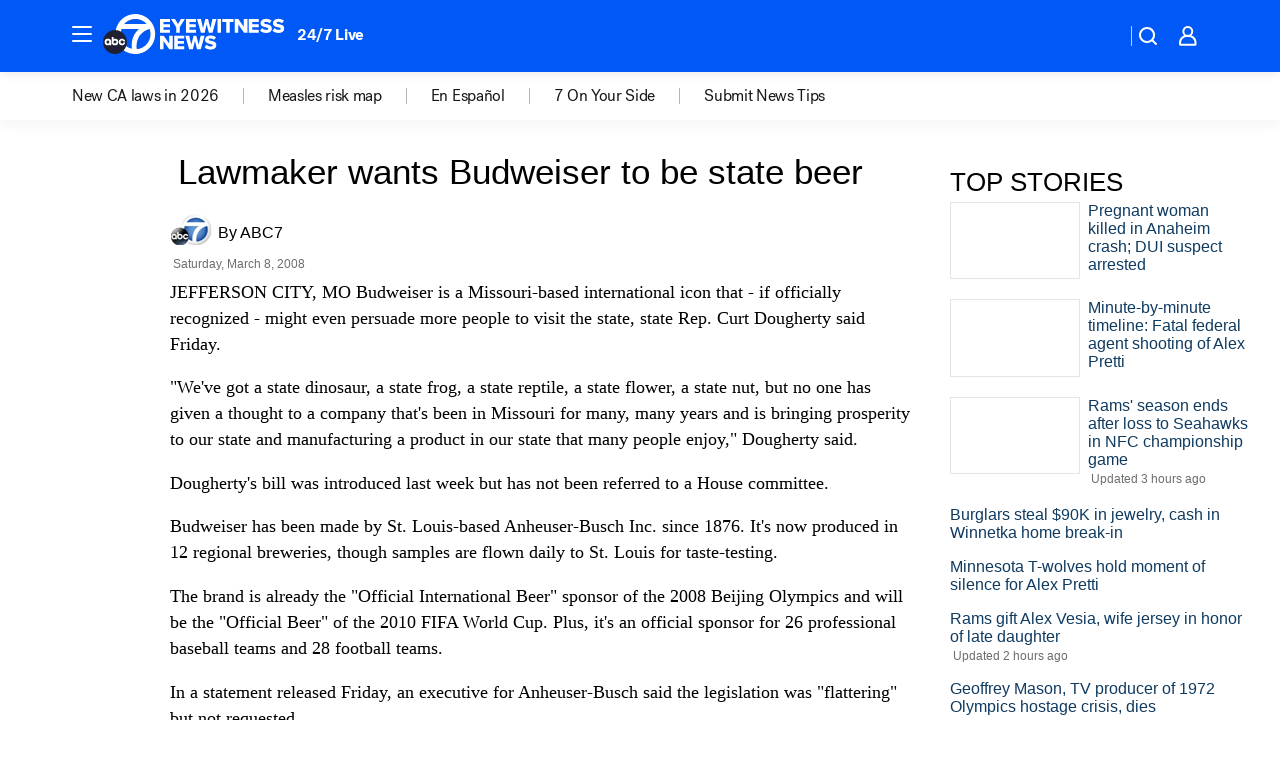

--- FILE ---
content_type: text/html; charset=utf-8
request_url: https://abc7.com/archive/6007999/
body_size: 39724
content:

        <!DOCTYPE html>
        <html lang="en" lang="en">
            <head>
                <!-- ABCOTV | d3fb8ac66766 | 6461 | 672c08e1e439ffd1505b2db4bea08b9a6439c85c | abc7.com | Mon, 26 Jan 2026 10:29:20 GMT -->
                <meta charSet="utf-8" />
                <meta name="viewport" content="initial-scale=1.0, maximum-scale=3.0, user-scalable=yes" />
                <meta http-equiv="x-ua-compatible" content="IE=edge,chrome=1" />
                <meta property="og:locale" content="en_US" />
                <link href="https://cdn.abcotvs.net/abcotv" rel="preconnect" crossorigin />
                
                <link data-react-helmet="true" rel="manifest" href="/manifest.json"/><link data-react-helmet="true" rel="alternate" href="//abc7.com/feed/" title="ABC7 Los Angeles RSS" type="application/rss+xml"/><link data-react-helmet="true" rel="canonical" href="https://abc7.com/archive/6007999/"/><link data-react-helmet="true" href="//assets-cdn.abcotvs.net/abcotv/672c08e1e439-release-01-21-2026.8/client/abcotv/css/fusion-ff03edb4.css" rel="stylesheet"/><link data-react-helmet="true" href="//assets-cdn.abcotvs.net/abcotv/672c08e1e439-release-01-21-2026.8/client/abcotv/css/7987-3f6c1b98.css" rel="stylesheet"/><link data-react-helmet="true" href="//assets-cdn.abcotvs.net/abcotv/672c08e1e439-release-01-21-2026.8/client/abcotv/css/abcotv-fecb128a.css" rel="stylesheet"/><link data-react-helmet="true" href="//assets-cdn.abcotvs.net/abcotv/672c08e1e439-release-01-21-2026.8/client/abcotv/css/7283-b8e957cb.css" rel="stylesheet"/><link data-react-helmet="true" href="//assets-cdn.abcotvs.net/abcotv/672c08e1e439-release-01-21-2026.8/client/abcotv/css/265-38d87aad.css" rel="stylesheet"/><link data-react-helmet="true" href="//assets-cdn.abcotvs.net/abcotv/672c08e1e439-release-01-21-2026.8/client/abcotv/css/archive-96562b57.css" rel="stylesheet"/>
                <script>
                    window.__dataLayer = {"helpersEnabled":true,"page":{},"pzn":{},"site":{"device":"desktop","portal":"news"},"visitor":{}},
                        consentToken = window.localStorage.getItem('consentToken');

                    if (consentToken) {
                        console.log('consentToken', JSON.parse(consentToken))
                        window.__dataLayer.visitor = { consent : JSON.parse(consentToken) }; 
                    }
                </script>
                <script src="https://dcf.espn.com/TWDC-DTCI/prod/Bootstrap.js"></script>
                <link rel="preload" as="font" href="https://s.abcnews.com/assets/dtci/fonts/post-grotesk/PostGrotesk-Book.woff2" crossorigin>
<link rel="preload" as="font" href="https://s.abcnews.com/assets/dtci/fonts/post-grotesk/PostGrotesk-Bold.woff2" crossorigin>
<link rel="preload" as="font" href="https://s.abcnews.com/assets/dtci/fonts/post-grotesk/PostGrotesk-Medium.woff2" crossorigin>
                <script src="//assets-cdn.abcotvs.net/abcotv/672c08e1e439-release-01-21-2026.8/client/abcotv/runtime-3c56a18c.js" defer></script><script src="//assets-cdn.abcotvs.net/abcotv/672c08e1e439-release-01-21-2026.8/client/abcotv/7987-0da20d09.js" defer></script><script src="//assets-cdn.abcotvs.net/abcotv/672c08e1e439-release-01-21-2026.8/client/abcotv/507-c7ed365d.js" defer></script><script src="//assets-cdn.abcotvs.net/abcotv/672c08e1e439-release-01-21-2026.8/client/abcotv/502-c12b28bb.js" defer></script><script src="//assets-cdn.abcotvs.net/abcotv/672c08e1e439-release-01-21-2026.8/client/abcotv/2561-2bebf93f.js" defer></script><script src="//assets-cdn.abcotvs.net/abcotv/672c08e1e439-release-01-21-2026.8/client/abcotv/3167-3be5aec3.js" defer></script><script src="//assets-cdn.abcotvs.net/abcotv/672c08e1e439-release-01-21-2026.8/client/abcotv/7941-7990394c.js" defer></script><script src="//assets-cdn.abcotvs.net/abcotv/672c08e1e439-release-01-21-2026.8/client/abcotv/7283-f183b0f8.js" defer></script>
                <link rel="prefetch" href="//assets-cdn.abcotvs.net/abcotv/672c08e1e439-release-01-21-2026.8/client/abcotv/_manifest.js" as="script" /><link rel="prefetch" href="//assets-cdn.abcotvs.net/abcotv/672c08e1e439-release-01-21-2026.8/client/abcotv/abcotv-ce2739af.js" as="script" />
<link rel="prefetch" href="//assets-cdn.abcotvs.net/abcotv/672c08e1e439-release-01-21-2026.8/client/abcotv/archive-bf4a39c8.js" as="script" />
                <title data-react-helmet="true">Missouri lawmaker wants &quot;King of Beers&quot; to be state&#x27;s official
brew
 | ABC7 Los Angeles | abc7.com - ABC7 Los Angeles</title>
                <meta data-react-helmet="true" name="description" content=""/><meta data-react-helmet="true" name="keywords" content="A state lawmaker, &quot;King of Beers&quot;, Missouri-based international icon, Rep. Curt Dougherty, Official International Beer, 2008 Beijing Olympics, Legislation was &quot;flattering&quot;"/><meta data-react-helmet="true" property="fb:app_id" content="1422894341291785"/><meta data-react-helmet="true" property="fb:pages" content="38245492451"/><meta data-react-helmet="true" property="og:site_name" content="ABC7 Los Angeles"/><meta data-react-helmet="true" property="og:url" content/><meta data-react-helmet="true" property="og:title" content="Missouri lawmaker wants &quot;King of Beers&quot; to be state&#x27;s official
brew
 | ABC7 Los Angeles | abc7.com"/><meta data-react-helmet="true" property="og:description" content=""/><meta data-react-helmet="true" property="og:image" content/><meta data-react-helmet="true" property="og:type" content="website"/><meta data-react-helmet="true" name="twitter:site" content="@abc7"/><meta data-react-helmet="true" name="twitter:creator" content="@abc7"/><meta data-react-helmet="true" name="twitter:url" content/><meta data-react-helmet="true" name="twitter:title" content="Missouri lawmaker wants &quot;King of Beers&quot; to be state&#x27;s official
brew
 | ABC7 Los Angeles | abc7.com"/><meta data-react-helmet="true" name="twitter:description" content=""/><meta data-react-helmet="true" name="twitter:card" content/><meta data-react-helmet="true" name="twitter:image" content/><meta data-react-helmet="true" name="twitter:app:name:iphone" content="kabc"/><meta data-react-helmet="true" name="twitter:app:id:iphone" content="405387506"/><meta data-react-helmet="true" name="twitter:app:name:googleplay" content="kabc"/><meta data-react-helmet="true" name="twitter:app:id:googleplay" content="com.abclocal.kabc.news"/><meta data-react-helmet="true" name="title" content="Missouri lawmaker wants &quot;King of Beers&quot; to be state&#x27;s official
brew
 | ABC7 Los Angeles | abc7.com"/><meta data-react-helmet="true" name="medium" content="website"/>
                <script data-react-helmet="true" src="https://scripts.webcontentassessor.com/scripts/fea4ac1291b1ab4b9e08331b030dbfca29ba761aae7f184704ffd867755688c0"></script>
                
                <script data-rum-type="legacy" data-rum-pct="100">(() => {function gc(n){n=document.cookie.match("(^|;) ?"+n+"=([^;]*)(;|$)");return n?n[2]:null}function sc(n){document.cookie=n}function smpl(n){n/=100;return!!n&&Math.random()<=n}var _nr=!1,_nrCookie=gc("_nr");null!==_nrCookie?"1"===_nrCookie&&(_nr=!0):smpl(100)?(_nr=!0,sc("_nr=1; path=/")):(_nr=!1,sc("_nr=0; path=/"));_nr && (() => {;window.NREUM||(NREUM={});NREUM.init={distributed_tracing:{enabled:true},privacy:{cookies_enabled:true},ajax:{deny_list:["bam.nr-data.net"]}};;NREUM.info = {"beacon":"bam.nr-data.net","errorBeacon":"bam.nr-data.net","sa":1,"licenseKey":"5985ced6ff","applicationID":"367459870"};__nr_require=function(t,e,n){function r(n){if(!e[n]){var o=e[n]={exports:{}};t[n][0].call(o.exports,function(e){var o=t[n][1][e];return r(o||e)},o,o.exports)}return e[n].exports}if("function"==typeof __nr_require)return __nr_require;for(var o=0;o<n.length;o++)r(n[o]);return r}({1:[function(t,e,n){function r(t){try{s.console&&console.log(t)}catch(e){}}var o,i=t("ee"),a=t(31),s={};try{o=localStorage.getItem("__nr_flags").split(","),console&&"function"==typeof console.log&&(s.console=!0,o.indexOf("dev")!==-1&&(s.dev=!0),o.indexOf("nr_dev")!==-1&&(s.nrDev=!0))}catch(c){}s.nrDev&&i.on("internal-error",function(t){r(t.stack)}),s.dev&&i.on("fn-err",function(t,e,n){r(n.stack)}),s.dev&&(r("NR AGENT IN DEVELOPMENT MODE"),r("flags: "+a(s,function(t,e){return t}).join(", ")))},{}],2:[function(t,e,n){function r(t,e,n,r,s){try{l?l-=1:o(s||new UncaughtException(t,e,n),!0)}catch(f){try{i("ierr",[f,c.now(),!0])}catch(d){}}return"function"==typeof u&&u.apply(this,a(arguments))}function UncaughtException(t,e,n){this.message=t||"Uncaught error with no additional information",this.sourceURL=e,this.line=n}function o(t,e){var n=e?null:c.now();i("err",[t,n])}var i=t("handle"),a=t(32),s=t("ee"),c=t("loader"),f=t("gos"),u=window.onerror,d=!1,p="nr@seenError";if(!c.disabled){var l=0;c.features.err=!0,t(1),window.onerror=r;try{throw new Error}catch(h){"stack"in h&&(t(14),t(13),"addEventListener"in window&&t(7),c.xhrWrappable&&t(15),d=!0)}s.on("fn-start",function(t,e,n){d&&(l+=1)}),s.on("fn-err",function(t,e,n){d&&!n[p]&&(f(n,p,function(){return!0}),this.thrown=!0,o(n))}),s.on("fn-end",function(){d&&!this.thrown&&l>0&&(l-=1)}),s.on("internal-error",function(t){i("ierr",[t,c.now(),!0])})}},{}],3:[function(t,e,n){var r=t("loader");r.disabled||(r.features.ins=!0)},{}],4:[function(t,e,n){function r(){U++,L=g.hash,this[u]=y.now()}function o(){U--,g.hash!==L&&i(0,!0);var t=y.now();this[h]=~~this[h]+t-this[u],this[d]=t}function i(t,e){E.emit("newURL",[""+g,e])}function a(t,e){t.on(e,function(){this[e]=y.now()})}var s="-start",c="-end",f="-body",u="fn"+s,d="fn"+c,p="cb"+s,l="cb"+c,h="jsTime",m="fetch",v="addEventListener",w=window,g=w.location,y=t("loader");if(w[v]&&y.xhrWrappable&&!y.disabled){var x=t(11),b=t(12),E=t(9),R=t(7),O=t(14),T=t(8),S=t(15),P=t(10),M=t("ee"),C=M.get("tracer"),N=t(23);t(17),y.features.spa=!0;var L,U=0;M.on(u,r),b.on(p,r),P.on(p,r),M.on(d,o),b.on(l,o),P.on(l,o),M.buffer([u,d,"xhr-resolved"]),R.buffer([u]),O.buffer(["setTimeout"+c,"clearTimeout"+s,u]),S.buffer([u,"new-xhr","send-xhr"+s]),T.buffer([m+s,m+"-done",m+f+s,m+f+c]),E.buffer(["newURL"]),x.buffer([u]),b.buffer(["propagate",p,l,"executor-err","resolve"+s]),C.buffer([u,"no-"+u]),P.buffer(["new-jsonp","cb-start","jsonp-error","jsonp-end"]),a(T,m+s),a(T,m+"-done"),a(P,"new-jsonp"),a(P,"jsonp-end"),a(P,"cb-start"),E.on("pushState-end",i),E.on("replaceState-end",i),w[v]("hashchange",i,N(!0)),w[v]("load",i,N(!0)),w[v]("popstate",function(){i(0,U>1)},N(!0))}},{}],5:[function(t,e,n){function r(){var t=new PerformanceObserver(function(t,e){var n=t.getEntries();s(v,[n])});try{t.observe({entryTypes:["resource"]})}catch(e){}}function o(t){if(s(v,[window.performance.getEntriesByType(w)]),window.performance["c"+p])try{window.performance[h](m,o,!1)}catch(t){}else try{window.performance[h]("webkit"+m,o,!1)}catch(t){}}function i(t){}if(window.performance&&window.performance.timing&&window.performance.getEntriesByType){var a=t("ee"),s=t("handle"),c=t(14),f=t(13),u=t(6),d=t(23),p="learResourceTimings",l="addEventListener",h="removeEventListener",m="resourcetimingbufferfull",v="bstResource",w="resource",g="-start",y="-end",x="fn"+g,b="fn"+y,E="bstTimer",R="pushState",O=t("loader");if(!O.disabled){O.features.stn=!0,t(9),"addEventListener"in window&&t(7);var T=NREUM.o.EV;a.on(x,function(t,e){var n=t[0];n instanceof T&&(this.bstStart=O.now())}),a.on(b,function(t,e){var n=t[0];n instanceof T&&s("bst",[n,e,this.bstStart,O.now()])}),c.on(x,function(t,e,n){this.bstStart=O.now(),this.bstType=n}),c.on(b,function(t,e){s(E,[e,this.bstStart,O.now(),this.bstType])}),f.on(x,function(){this.bstStart=O.now()}),f.on(b,function(t,e){s(E,[e,this.bstStart,O.now(),"requestAnimationFrame"])}),a.on(R+g,function(t){this.time=O.now(),this.startPath=location.pathname+location.hash}),a.on(R+y,function(t){s("bstHist",[location.pathname+location.hash,this.startPath,this.time])}),u()?(s(v,[window.performance.getEntriesByType("resource")]),r()):l in window.performance&&(window.performance["c"+p]?window.performance[l](m,o,d(!1)):window.performance[l]("webkit"+m,o,d(!1))),document[l]("scroll",i,d(!1)),document[l]("keypress",i,d(!1)),document[l]("click",i,d(!1))}}},{}],6:[function(t,e,n){e.exports=function(){return"PerformanceObserver"in window&&"function"==typeof window.PerformanceObserver}},{}],7:[function(t,e,n){function r(t){for(var e=t;e&&!e.hasOwnProperty(u);)e=Object.getPrototypeOf(e);e&&o(e)}function o(t){s.inPlace(t,[u,d],"-",i)}function i(t,e){return t[1]}var a=t("ee").get("events"),s=t("wrap-function")(a,!0),c=t("gos"),f=XMLHttpRequest,u="addEventListener",d="removeEventListener";e.exports=a,"getPrototypeOf"in Object?(r(document),r(window),r(f.prototype)):f.prototype.hasOwnProperty(u)&&(o(window),o(f.prototype)),a.on(u+"-start",function(t,e){var n=t[1];if(null!==n&&("function"==typeof n||"object"==typeof n)){var r=c(n,"nr@wrapped",function(){function t(){if("function"==typeof n.handleEvent)return n.handleEvent.apply(n,arguments)}var e={object:t,"function":n}[typeof n];return e?s(e,"fn-",null,e.name||"anonymous"):n});this.wrapped=t[1]=r}}),a.on(d+"-start",function(t){t[1]=this.wrapped||t[1]})},{}],8:[function(t,e,n){function r(t,e,n){var r=t[e];"function"==typeof r&&(t[e]=function(){var t=i(arguments),e={};o.emit(n+"before-start",[t],e);var a;e[m]&&e[m].dt&&(a=e[m].dt);var s=r.apply(this,t);return o.emit(n+"start",[t,a],s),s.then(function(t){return o.emit(n+"end",[null,t],s),t},function(t){throw o.emit(n+"end",[t],s),t})})}var o=t("ee").get("fetch"),i=t(32),a=t(31);e.exports=o;var s=window,c="fetch-",f=c+"body-",u=["arrayBuffer","blob","json","text","formData"],d=s.Request,p=s.Response,l=s.fetch,h="prototype",m="nr@context";d&&p&&l&&(a(u,function(t,e){r(d[h],e,f),r(p[h],e,f)}),r(s,"fetch",c),o.on(c+"end",function(t,e){var n=this;if(e){var r=e.headers.get("content-length");null!==r&&(n.rxSize=r),o.emit(c+"done",[null,e],n)}else o.emit(c+"done",[t],n)}))},{}],9:[function(t,e,n){var r=t("ee").get("history"),o=t("wrap-function")(r);e.exports=r;var i=window.history&&window.history.constructor&&window.history.constructor.prototype,a=window.history;i&&i.pushState&&i.replaceState&&(a=i),o.inPlace(a,["pushState","replaceState"],"-")},{}],10:[function(t,e,n){function r(t){function e(){f.emit("jsonp-end",[],l),t.removeEventListener("load",e,c(!1)),t.removeEventListener("error",n,c(!1))}function n(){f.emit("jsonp-error",[],l),f.emit("jsonp-end",[],l),t.removeEventListener("load",e,c(!1)),t.removeEventListener("error",n,c(!1))}var r=t&&"string"==typeof t.nodeName&&"script"===t.nodeName.toLowerCase();if(r){var o="function"==typeof t.addEventListener;if(o){var a=i(t.src);if(a){var d=s(a),p="function"==typeof d.parent[d.key];if(p){var l={};u.inPlace(d.parent,[d.key],"cb-",l),t.addEventListener("load",e,c(!1)),t.addEventListener("error",n,c(!1)),f.emit("new-jsonp",[t.src],l)}}}}}function o(){return"addEventListener"in window}function i(t){var e=t.match(d);return e?e[1]:null}function a(t,e){var n=t.match(l),r=n[1],o=n[3];return o?a(o,e[r]):e[r]}function s(t){var e=t.match(p);return e&&e.length>=3?{key:e[2],parent:a(e[1],window)}:{key:t,parent:window}}var c=t(23),f=t("ee").get("jsonp"),u=t("wrap-function")(f);if(e.exports=f,o()){var d=/[?&](?:callback|cb)=([^&#]+)/,p=/(.*).([^.]+)/,l=/^(w+)(.|$)(.*)$/,h=["appendChild","insertBefore","replaceChild"];Node&&Node.prototype&&Node.prototype.appendChild?u.inPlace(Node.prototype,h,"dom-"):(u.inPlace(HTMLElement.prototype,h,"dom-"),u.inPlace(HTMLHeadElement.prototype,h,"dom-"),u.inPlace(HTMLBodyElement.prototype,h,"dom-")),f.on("dom-start",function(t){r(t[0])})}},{}],11:[function(t,e,n){var r=t("ee").get("mutation"),o=t("wrap-function")(r),i=NREUM.o.MO;e.exports=r,i&&(window.MutationObserver=function(t){return this instanceof i?new i(o(t,"fn-")):i.apply(this,arguments)},MutationObserver.prototype=i.prototype)},{}],12:[function(t,e,n){function r(t){var e=i.context(),n=s(t,"executor-",e,null,!1),r=new f(n);return i.context(r).getCtx=function(){return e},r}var o=t("wrap-function"),i=t("ee").get("promise"),a=t("ee").getOrSetContext,s=o(i),c=t(31),f=NREUM.o.PR;e.exports=i,f&&(window.Promise=r,["all","race"].forEach(function(t){var e=f[t];f[t]=function(n){function r(t){return function(){i.emit("propagate",[null,!o],a,!1,!1),o=o||!t}}var o=!1;c(n,function(e,n){Promise.resolve(n).then(r("all"===t),r(!1))});var a=e.apply(f,arguments),s=f.resolve(a);return s}}),["resolve","reject"].forEach(function(t){var e=f[t];f[t]=function(t){var n=e.apply(f,arguments);return t!==n&&i.emit("propagate",[t,!0],n,!1,!1),n}}),f.prototype["catch"]=function(t){return this.then(null,t)},f.prototype=Object.create(f.prototype,{constructor:{value:r}}),c(Object.getOwnPropertyNames(f),function(t,e){try{r[e]=f[e]}catch(n){}}),o.wrapInPlace(f.prototype,"then",function(t){return function(){var e=this,n=o.argsToArray.apply(this,arguments),r=a(e);r.promise=e,n[0]=s(n[0],"cb-",r,null,!1),n[1]=s(n[1],"cb-",r,null,!1);var c=t.apply(this,n);return r.nextPromise=c,i.emit("propagate",[e,!0],c,!1,!1),c}}),i.on("executor-start",function(t){t[0]=s(t[0],"resolve-",this,null,!1),t[1]=s(t[1],"resolve-",this,null,!1)}),i.on("executor-err",function(t,e,n){t[1](n)}),i.on("cb-end",function(t,e,n){i.emit("propagate",[n,!0],this.nextPromise,!1,!1)}),i.on("propagate",function(t,e,n){this.getCtx&&!e||(this.getCtx=function(){if(t instanceof Promise)var e=i.context(t);return e&&e.getCtx?e.getCtx():this})}),r.toString=function(){return""+f})},{}],13:[function(t,e,n){var r=t("ee").get("raf"),o=t("wrap-function")(r),i="equestAnimationFrame";e.exports=r,o.inPlace(window,["r"+i,"mozR"+i,"webkitR"+i,"msR"+i],"raf-"),r.on("raf-start",function(t){t[0]=o(t[0],"fn-")})},{}],14:[function(t,e,n){function r(t,e,n){t[0]=a(t[0],"fn-",null,n)}function o(t,e,n){this.method=n,this.timerDuration=isNaN(t[1])?0:+t[1],t[0]=a(t[0],"fn-",this,n)}var i=t("ee").get("timer"),a=t("wrap-function")(i),s="setTimeout",c="setInterval",f="clearTimeout",u="-start",d="-";e.exports=i,a.inPlace(window,[s,"setImmediate"],s+d),a.inPlace(window,[c],c+d),a.inPlace(window,[f,"clearImmediate"],f+d),i.on(c+u,r),i.on(s+u,o)},{}],15:[function(t,e,n){function r(t,e){d.inPlace(e,["onreadystatechange"],"fn-",s)}function o(){var t=this,e=u.context(t);t.readyState>3&&!e.resolved&&(e.resolved=!0,u.emit("xhr-resolved",[],t)),d.inPlace(t,y,"fn-",s)}function i(t){x.push(t),m&&(E?E.then(a):w?w(a):(R=-R,O.data=R))}function a(){for(var t=0;t<x.length;t++)r([],x[t]);x.length&&(x=[])}function s(t,e){return e}function c(t,e){for(var n in t)e[n]=t[n];return e}t(7);var f=t("ee"),u=f.get("xhr"),d=t("wrap-function")(u),p=t(23),l=NREUM.o,h=l.XHR,m=l.MO,v=l.PR,w=l.SI,g="readystatechange",y=["onload","onerror","onabort","onloadstart","onloadend","onprogress","ontimeout"],x=[];e.exports=u;var b=window.XMLHttpRequest=function(t){var e=new h(t);try{u.emit("new-xhr",[e],e),e.addEventListener(g,o,p(!1))}catch(n){try{u.emit("internal-error",[n])}catch(r){}}return e};if(c(h,b),b.prototype=h.prototype,d.inPlace(b.prototype,["open","send"],"-xhr-",s),u.on("send-xhr-start",function(t,e){r(t,e),i(e)}),u.on("open-xhr-start",r),m){var E=v&&v.resolve();if(!w&&!v){var R=1,O=document.createTextNode(R);new m(a).observe(O,{characterData:!0})}}else f.on("fn-end",function(t){t[0]&&t[0].type===g||a()})},{}],16:[function(t,e,n){function r(t){if(!s(t))return null;var e=window.NREUM;if(!e.loader_config)return null;var n=(e.loader_config.accountID||"").toString()||null,r=(e.loader_config.agentID||"").toString()||null,f=(e.loader_config.trustKey||"").toString()||null;if(!n||!r)return null;var h=l.generateSpanId(),m=l.generateTraceId(),v=Date.now(),w={spanId:h,traceId:m,timestamp:v};return(t.sameOrigin||c(t)&&p())&&(w.traceContextParentHeader=o(h,m),w.traceContextStateHeader=i(h,v,n,r,f)),(t.sameOrigin&&!u()||!t.sameOrigin&&c(t)&&d())&&(w.newrelicHeader=a(h,m,v,n,r,f)),w}function o(t,e){return"00-"+e+"-"+t+"-01"}function i(t,e,n,r,o){var i=0,a="",s=1,c="",f="";return o+"@nr="+i+"-"+s+"-"+n+"-"+r+"-"+t+"-"+a+"-"+c+"-"+f+"-"+e}function a(t,e,n,r,o,i){var a="btoa"in window&&"function"==typeof window.btoa;if(!a)return null;var s={v:[0,1],d:{ty:"Browser",ac:r,ap:o,id:t,tr:e,ti:n}};return i&&r!==i&&(s.d.tk=i),btoa(JSON.stringify(s))}function s(t){return f()&&c(t)}function c(t){var e=!1,n={};if("init"in NREUM&&"distributed_tracing"in NREUM.init&&(n=NREUM.init.distributed_tracing),t.sameOrigin)e=!0;else if(n.allowed_origins instanceof Array)for(var r=0;r<n.allowed_origins.length;r++){var o=h(n.allowed_origins[r]);if(t.hostname===o.hostname&&t.protocol===o.protocol&&t.port===o.port){e=!0;break}}return e}function f(){return"init"in NREUM&&"distributed_tracing"in NREUM.init&&!!NREUM.init.distributed_tracing.enabled}function u(){return"init"in NREUM&&"distributed_tracing"in NREUM.init&&!!NREUM.init.distributed_tracing.exclude_newrelic_header}function d(){return"init"in NREUM&&"distributed_tracing"in NREUM.init&&NREUM.init.distributed_tracing.cors_use_newrelic_header!==!1}function p(){return"init"in NREUM&&"distributed_tracing"in NREUM.init&&!!NREUM.init.distributed_tracing.cors_use_tracecontext_headers}var l=t(28),h=t(18);e.exports={generateTracePayload:r,shouldGenerateTrace:s}},{}],17:[function(t,e,n){function r(t){var e=this.params,n=this.metrics;if(!this.ended){this.ended=!0;for(var r=0;r<p;r++)t.removeEventListener(d[r],this.listener,!1);return e.protocol&&"data"===e.protocol?void g("Ajax/DataUrl/Excluded"):void(e.aborted||(n.duration=a.now()-this.startTime,this.loadCaptureCalled||4!==t.readyState?null==e.status&&(e.status=0):i(this,t),n.cbTime=this.cbTime,s("xhr",[e,n,this.startTime,this.endTime,"xhr"],this)))}}function o(t,e){var n=c(e),r=t.params;r.hostname=n.hostname,r.port=n.port,r.protocol=n.protocol,r.host=n.hostname+":"+n.port,r.pathname=n.pathname,t.parsedOrigin=n,t.sameOrigin=n.sameOrigin}function i(t,e){t.params.status=e.status;var n=v(e,t.lastSize);if(n&&(t.metrics.rxSize=n),t.sameOrigin){var r=e.getResponseHeader("X-NewRelic-App-Data");r&&(t.params.cat=r.split(", ").pop())}t.loadCaptureCalled=!0}var a=t("loader");if(a.xhrWrappable&&!a.disabled){var s=t("handle"),c=t(18),f=t(16).generateTracePayload,u=t("ee"),d=["load","error","abort","timeout"],p=d.length,l=t("id"),h=t(24),m=t(22),v=t(19),w=t(23),g=t(25).recordSupportability,y=NREUM.o.REQ,x=window.XMLHttpRequest;a.features.xhr=!0,t(15),t(8),u.on("new-xhr",function(t){var e=this;e.totalCbs=0,e.called=0,e.cbTime=0,e.end=r,e.ended=!1,e.xhrGuids={},e.lastSize=null,e.loadCaptureCalled=!1,e.params=this.params||{},e.metrics=this.metrics||{},t.addEventListener("load",function(n){i(e,t)},w(!1)),h&&(h>34||h<10)||t.addEventListener("progress",function(t){e.lastSize=t.loaded},w(!1))}),u.on("open-xhr-start",function(t){this.params={method:t[0]},o(this,t[1]),this.metrics={}}),u.on("open-xhr-end",function(t,e){"loader_config"in NREUM&&"xpid"in NREUM.loader_config&&this.sameOrigin&&e.setRequestHeader("X-NewRelic-ID",NREUM.loader_config.xpid);var n=f(this.parsedOrigin);if(n){var r=!1;n.newrelicHeader&&(e.setRequestHeader("newrelic",n.newrelicHeader),r=!0),n.traceContextParentHeader&&(e.setRequestHeader("traceparent",n.traceContextParentHeader),n.traceContextStateHeader&&e.setRequestHeader("tracestate",n.traceContextStateHeader),r=!0),r&&(this.dt=n)}}),u.on("send-xhr-start",function(t,e){var n=this.metrics,r=t[0],o=this;if(n&&r){var i=m(r);i&&(n.txSize=i)}this.startTime=a.now(),this.listener=function(t){try{"abort"!==t.type||o.loadCaptureCalled||(o.params.aborted=!0),("load"!==t.type||o.called===o.totalCbs&&(o.onloadCalled||"function"!=typeof e.onload))&&o.end(e)}catch(n){try{u.emit("internal-error",[n])}catch(r){}}};for(var s=0;s<p;s++)e.addEventListener(d[s],this.listener,w(!1))}),u.on("xhr-cb-time",function(t,e,n){this.cbTime+=t,e?this.onloadCalled=!0:this.called+=1,this.called!==this.totalCbs||!this.onloadCalled&&"function"==typeof n.onload||this.end(n)}),u.on("xhr-load-added",function(t,e){var n=""+l(t)+!!e;this.xhrGuids&&!this.xhrGuids[n]&&(this.xhrGuids[n]=!0,this.totalCbs+=1)}),u.on("xhr-load-removed",function(t,e){var n=""+l(t)+!!e;this.xhrGuids&&this.xhrGuids[n]&&(delete this.xhrGuids[n],this.totalCbs-=1)}),u.on("xhr-resolved",function(){this.endTime=a.now()}),u.on("addEventListener-end",function(t,e){e instanceof x&&"load"===t[0]&&u.emit("xhr-load-added",[t[1],t[2]],e)}),u.on("removeEventListener-end",function(t,e){e instanceof x&&"load"===t[0]&&u.emit("xhr-load-removed",[t[1],t[2]],e)}),u.on("fn-start",function(t,e,n){e instanceof x&&("onload"===n&&(this.onload=!0),("load"===(t[0]&&t[0].type)||this.onload)&&(this.xhrCbStart=a.now()))}),u.on("fn-end",function(t,e){this.xhrCbStart&&u.emit("xhr-cb-time",[a.now()-this.xhrCbStart,this.onload,e],e)}),u.on("fetch-before-start",function(t){function e(t,e){var n=!1;return e.newrelicHeader&&(t.set("newrelic",e.newrelicHeader),n=!0),e.traceContextParentHeader&&(t.set("traceparent",e.traceContextParentHeader),e.traceContextStateHeader&&t.set("tracestate",e.traceContextStateHeader),n=!0),n}var n,r=t[1]||{};"string"==typeof t[0]?n=t[0]:t[0]&&t[0].url?n=t[0].url:window.URL&&t[0]&&t[0]instanceof URL&&(n=t[0].href),n&&(this.parsedOrigin=c(n),this.sameOrigin=this.parsedOrigin.sameOrigin);var o=f(this.parsedOrigin);if(o&&(o.newrelicHeader||o.traceContextParentHeader))if("string"==typeof t[0]||window.URL&&t[0]&&t[0]instanceof URL){var i={};for(var a in r)i[a]=r[a];i.headers=new Headers(r.headers||{}),e(i.headers,o)&&(this.dt=o),t.length>1?t[1]=i:t.push(i)}else t[0]&&t[0].headers&&e(t[0].headers,o)&&(this.dt=o)}),u.on("fetch-start",function(t,e){this.params={},this.metrics={},this.startTime=a.now(),this.dt=e,t.length>=1&&(this.target=t[0]),t.length>=2&&(this.opts=t[1]);var n,r=this.opts||{},i=this.target;if("string"==typeof i?n=i:"object"==typeof i&&i instanceof y?n=i.url:window.URL&&"object"==typeof i&&i instanceof URL&&(n=i.href),o(this,n),"data"!==this.params.protocol){var s=(""+(i&&i instanceof y&&i.method||r.method||"GET")).toUpperCase();this.params.method=s,this.txSize=m(r.body)||0}}),u.on("fetch-done",function(t,e){if(this.endTime=a.now(),this.params||(this.params={}),"data"===this.params.protocol)return void g("Ajax/DataUrl/Excluded");this.params.status=e?e.status:0;var n;"string"==typeof this.rxSize&&this.rxSize.length>0&&(n=+this.rxSize);var r={txSize:this.txSize,rxSize:n,duration:a.now()-this.startTime};s("xhr",[this.params,r,this.startTime,this.endTime,"fetch"],this)})}},{}],18:[function(t,e,n){var r={};e.exports=function(t){if(t in r)return r[t];if(0===(t||"").indexOf("data:"))return{protocol:"data"};var e=document.createElement("a"),n=window.location,o={};e.href=t,o.port=e.port;var i=e.href.split("://");!o.port&&i[1]&&(o.port=i[1].split("/")[0].split("@").pop().split(":")[1]),o.port&&"0"!==o.port||(o.port="https"===i[0]?"443":"80"),o.hostname=e.hostname||n.hostname,o.pathname=e.pathname,o.protocol=i[0],"/"!==o.pathname.charAt(0)&&(o.pathname="/"+o.pathname);var a=!e.protocol||":"===e.protocol||e.protocol===n.protocol,s=e.hostname===document.domain&&e.port===n.port;return o.sameOrigin=a&&(!e.hostname||s),"/"===o.pathname&&(r[t]=o),o}},{}],19:[function(t,e,n){function r(t,e){var n=t.responseType;return"json"===n&&null!==e?e:"arraybuffer"===n||"blob"===n||"json"===n?o(t.response):"text"===n||""===n||void 0===n?o(t.responseText):void 0}var o=t(22);e.exports=r},{}],20:[function(t,e,n){function r(){}function o(t,e,n,r){return function(){return u.recordSupportability("API/"+e+"/called"),i(t+e,[f.now()].concat(s(arguments)),n?null:this,r),n?void 0:this}}var i=t("handle"),a=t(31),s=t(32),c=t("ee").get("tracer"),f=t("loader"),u=t(25),d=NREUM;"undefined"==typeof window.newrelic&&(newrelic=d);var p=["setPageViewName","setCustomAttribute","setErrorHandler","finished","addToTrace","inlineHit","addRelease"],l="api-",h=l+"ixn-";a(p,function(t,e){d[e]=o(l,e,!0,"api")}),d.addPageAction=o(l,"addPageAction",!0),d.setCurrentRouteName=o(l,"routeName",!0),e.exports=newrelic,d.interaction=function(){return(new r).get()};var m=r.prototype={createTracer:function(t,e){var n={},r=this,o="function"==typeof e;return i(h+"tracer",[f.now(),t,n],r),function(){if(c.emit((o?"":"no-")+"fn-start",[f.now(),r,o],n),o)try{return e.apply(this,arguments)}catch(t){throw c.emit("fn-err",[arguments,this,t],n),t}finally{c.emit("fn-end",[f.now()],n)}}}};a("actionText,setName,setAttribute,save,ignore,onEnd,getContext,end,get".split(","),function(t,e){m[e]=o(h,e)}),newrelic.noticeError=function(t,e){"string"==typeof t&&(t=new Error(t)),u.recordSupportability("API/noticeError/called"),i("err",[t,f.now(),!1,e])}},{}],21:[function(t,e,n){function r(t){if(NREUM.init){for(var e=NREUM.init,n=t.split("."),r=0;r<n.length-1;r++)if(e=e[n[r]],"object"!=typeof e)return;return e=e[n[n.length-1]]}}e.exports={getConfiguration:r}},{}],22:[function(t,e,n){e.exports=function(t){if("string"==typeof t&&t.length)return t.length;if("object"==typeof t){if("undefined"!=typeof ArrayBuffer&&t instanceof ArrayBuffer&&t.byteLength)return t.byteLength;if("undefined"!=typeof Blob&&t instanceof Blob&&t.size)return t.size;if(!("undefined"!=typeof FormData&&t instanceof FormData))try{return JSON.stringify(t).length}catch(e){return}}}},{}],23:[function(t,e,n){var r=!1;try{var o=Object.defineProperty({},"passive",{get:function(){r=!0}});window.addEventListener("testPassive",null,o),window.removeEventListener("testPassive",null,o)}catch(i){}e.exports=function(t){return r?{passive:!0,capture:!!t}:!!t}},{}],24:[function(t,e,n){var r=0,o=navigator.userAgent.match(/Firefox[/s](d+.d+)/);o&&(r=+o[1]),e.exports=r},{}],25:[function(t,e,n){function r(t,e){var n=[a,t,{name:t},e];return i("storeMetric",n,null,"api"),n}function o(t,e){var n=[s,t,{name:t},e];return i("storeEventMetrics",n,null,"api"),n}var i=t("handle"),a="sm",s="cm";e.exports={constants:{SUPPORTABILITY_METRIC:a,CUSTOM_METRIC:s},recordSupportability:r,recordCustom:o}},{}],26:[function(t,e,n){function r(){return s.exists&&performance.now?Math.round(performance.now()):(i=Math.max((new Date).getTime(),i))-a}function o(){return i}var i=(new Date).getTime(),a=i,s=t(33);e.exports=r,e.exports.offset=a,e.exports.getLastTimestamp=o},{}],27:[function(t,e,n){function r(t,e){var n=t.getEntries();n.forEach(function(t){"first-paint"===t.name?l("timing",["fp",Math.floor(t.startTime)]):"first-contentful-paint"===t.name&&l("timing",["fcp",Math.floor(t.startTime)])})}function o(t,e){var n=t.getEntries();if(n.length>0){var r=n[n.length-1];if(f&&f<r.startTime)return;var o=[r],i=a({});i&&o.push(i),l("lcp",o)}}function i(t){t.getEntries().forEach(function(t){t.hadRecentInput||l("cls",[t])})}function a(t){var e=navigator.connection||navigator.mozConnection||navigator.webkitConnection;if(e)return e.type&&(t["net-type"]=e.type),e.effectiveType&&(t["net-etype"]=e.effectiveType),e.rtt&&(t["net-rtt"]=e.rtt),e.downlink&&(t["net-dlink"]=e.downlink),t}function s(t){if(t instanceof w&&!y){var e=Math.round(t.timeStamp),n={type:t.type};a(n),e<=h.now()?n.fid=h.now()-e:e>h.offset&&e<=Date.now()?(e-=h.offset,n.fid=h.now()-e):e=h.now(),y=!0,l("timing",["fi",e,n])}}function c(t){"hidden"===t&&(f=h.now(),l("pageHide",[f]))}if(!("init"in NREUM&&"page_view_timing"in NREUM.init&&"enabled"in NREUM.init.page_view_timing&&NREUM.init.page_view_timing.enabled===!1)){var f,u,d,p,l=t("handle"),h=t("loader"),m=t(30),v=t(23),w=NREUM.o.EV;if("PerformanceObserver"in window&&"function"==typeof window.PerformanceObserver){u=new PerformanceObserver(r);try{u.observe({entryTypes:["paint"]})}catch(g){}d=new PerformanceObserver(o);try{d.observe({entryTypes:["largest-contentful-paint"]})}catch(g){}p=new PerformanceObserver(i);try{p.observe({type:"layout-shift",buffered:!0})}catch(g){}}if("addEventListener"in document){var y=!1,x=["click","keydown","mousedown","pointerdown","touchstart"];x.forEach(function(t){document.addEventListener(t,s,v(!1))})}m(c)}},{}],28:[function(t,e,n){function r(){function t(){return e?15&e[n++]:16*Math.random()|0}var e=null,n=0,r=window.crypto||window.msCrypto;r&&r.getRandomValues&&(e=r.getRandomValues(new Uint8Array(31)));for(var o,i="xxxxxxxx-xxxx-4xxx-yxxx-xxxxxxxxxxxx",a="",s=0;s<i.length;s++)o=i[s],"x"===o?a+=t().toString(16):"y"===o?(o=3&t()|8,a+=o.toString(16)):a+=o;return a}function o(){return a(16)}function i(){return a(32)}function a(t){function e(){return n?15&n[r++]:16*Math.random()|0}var n=null,r=0,o=window.crypto||window.msCrypto;o&&o.getRandomValues&&Uint8Array&&(n=o.getRandomValues(new Uint8Array(t)));for(var i=[],a=0;a<t;a++)i.push(e().toString(16));return i.join("")}e.exports={generateUuid:r,generateSpanId:o,generateTraceId:i}},{}],29:[function(t,e,n){function r(t,e){if(!o)return!1;if(t!==o)return!1;if(!e)return!0;if(!i)return!1;for(var n=i.split("."),r=e.split("."),a=0;a<r.length;a++)if(r[a]!==n[a])return!1;return!0}var o=null,i=null,a=/Version\/(\S+)\s+Safari/;if(navigator.userAgent){var s=navigator.userAgent,c=s.match(a);c&&s.indexOf("Chrome")===-1&&s.indexOf("Chromium")===-1&&(o="Safari",i=c[1])}e.exports={agent:o,version:i,match:r}},{}],30:[function(t,e,n){function r(t){function e(){t(s&&document[s]?document[s]:document[i]?"hidden":"visible")}"addEventListener"in document&&a&&document.addEventListener(a,e,o(!1))}var o=t(23);e.exports=r;var i,a,s;"undefined"!=typeof document.hidden?(i="hidden",a="visibilitychange",s="visibilityState"):"undefined"!=typeof document.msHidden?(i="msHidden",a="msvisibilitychange"):"undefined"!=typeof document.webkitHidden&&(i="webkitHidden",a="webkitvisibilitychange",s="webkitVisibilityState")},{}],31:[function(t,e,n){function r(t,e){var n=[],r="",i=0;for(r in t)o.call(t,r)&&(n[i]=e(r,t[r]),i+=1);return n}var o=Object.prototype.hasOwnProperty;e.exports=r},{}],32:[function(t,e,n){function r(t,e,n){e||(e=0),"undefined"==typeof n&&(n=t?t.length:0);for(var r=-1,o=n-e||0,i=Array(o<0?0:o);++r<o;)i[r]=t[e+r];return i}e.exports=r},{}],33:[function(t,e,n){e.exports={exists:"undefined"!=typeof window.performance&&window.performance.timing&&"undefined"!=typeof window.performance.timing.navigationStart}},{}],ee:[function(t,e,n){function r(){}function o(t){function e(t){return t&&t instanceof r?t:t?f(t,c,a):a()}function n(n,r,o,i,a){if(a!==!1&&(a=!0),!l.aborted||i){t&&a&&t(n,r,o);for(var s=e(o),c=m(n),f=c.length,u=0;u<f;u++)c[u].apply(s,r);var p=d[y[n]];return p&&p.push([x,n,r,s]),s}}function i(t,e){g[t]=m(t).concat(e)}function h(t,e){var n=g[t];if(n)for(var r=0;r<n.length;r++)n[r]===e&&n.splice(r,1)}function m(t){return g[t]||[]}function v(t){return p[t]=p[t]||o(n)}function w(t,e){l.aborted||u(t,function(t,n){e=e||"feature",y[n]=e,e in d||(d[e]=[])})}var g={},y={},x={on:i,addEventListener:i,removeEventListener:h,emit:n,get:v,listeners:m,context:e,buffer:w,abort:s,aborted:!1};return x}function i(t){return f(t,c,a)}function a(){return new r}function s(){(d.api||d.feature)&&(l.aborted=!0,d=l.backlog={})}var c="nr@context",f=t("gos"),u=t(31),d={},p={},l=e.exports=o();e.exports.getOrSetContext=i,l.backlog=d},{}],gos:[function(t,e,n){function r(t,e,n){if(o.call(t,e))return t[e];var r=n();if(Object.defineProperty&&Object.keys)try{return Object.defineProperty(t,e,{value:r,writable:!0,enumerable:!1}),r}catch(i){}return t[e]=r,r}var o=Object.prototype.hasOwnProperty;e.exports=r},{}],handle:[function(t,e,n){function r(t,e,n,r){o.buffer([t],r),o.emit(t,e,n)}var o=t("ee").get("handle");e.exports=r,r.ee=o},{}],id:[function(t,e,n){function r(t){var e=typeof t;return!t||"object"!==e&&"function"!==e?-1:t===window?0:a(t,i,function(){return o++})}var o=1,i="nr@id",a=t("gos");e.exports=r},{}],loader:[function(t,e,n){function r(){if(!T++){var t=O.info=NREUM.info,e=m.getElementsByTagName("script")[0];if(setTimeout(f.abort,3e4),!(t&&t.licenseKey&&t.applicationID&&e))return f.abort();c(E,function(e,n){t[e]||(t[e]=n)});var n=a();s("mark",["onload",n+O.offset],null,"api"),s("timing",["load",n]);var r=m.createElement("script");0===t.agent.indexOf("http://")||0===t.agent.indexOf("https://")?r.src=t.agent:r.src=l+"://"+t.agent,e.parentNode.insertBefore(r,e)}}function o(){"complete"===m.readyState&&i()}function i(){s("mark",["domContent",a()+O.offset],null,"api")}var a=t(26),s=t("handle"),c=t(31),f=t("ee"),u=t(29),d=t(21),p=t(23),l=d.getConfiguration("ssl")===!1?"http":"https",h=window,m=h.document,v="addEventListener",w="attachEvent",g=h.XMLHttpRequest,y=g&&g.prototype,x=!1;NREUM.o={ST:setTimeout,SI:h.setImmediate,CT:clearTimeout,XHR:g,REQ:h.Request,EV:h.Event,PR:h.Promise,MO:h.MutationObserver};var b=""+location,E={beacon:"bam.nr-data.net",errorBeacon:"bam.nr-data.net",agent:"js-agent.newrelic.com/nr-spa-1216.min.js"},R=g&&y&&y[v]&&!/CriOS/.test(navigator.userAgent),O=e.exports={offset:a.getLastTimestamp(),now:a,origin:b,features:{},xhrWrappable:R,userAgent:u,disabled:x};if(!x){t(20),t(27),m[v]?(m[v]("DOMContentLoaded",i,p(!1)),h[v]("load",r,p(!1))):(m[w]("onreadystatechange",o),h[w]("onload",r)),s("mark",["firstbyte",a.getLastTimestamp()],null,"api");var T=0}},{}],"wrap-function":[function(t,e,n){function r(t,e){function n(e,n,r,c,f){function nrWrapper(){var i,a,u,p;try{a=this,i=d(arguments),u="function"==typeof r?r(i,a):r||{}}catch(l){o([l,"",[i,a,c],u],t)}s(n+"start",[i,a,c],u,f);try{return p=e.apply(a,i)}catch(h){throw s(n+"err",[i,a,h],u,f),h}finally{s(n+"end",[i,a,p],u,f)}}return a(e)?e:(n||(n=""),nrWrapper[p]=e,i(e,nrWrapper,t),nrWrapper)}function r(t,e,r,o,i){r||(r="");var s,c,f,u="-"===r.charAt(0);for(f=0;f<e.length;f++)c=e[f],s=t[c],a(s)||(t[c]=n(s,u?c+r:r,o,c,i))}function s(n,r,i,a){if(!h||e){var s=h;h=!0;try{t.emit(n,r,i,e,a)}catch(c){o([c,n,r,i],t)}h=s}}return t||(t=u),n.inPlace=r,n.flag=p,n}function o(t,e){e||(e=u);try{e.emit("internal-error",t)}catch(n){}}function i(t,e,n){if(Object.defineProperty&&Object.keys)try{var r=Object.keys(t);return r.forEach(function(n){Object.defineProperty(e,n,{get:function(){return t[n]},set:function(e){return t[n]=e,e}})}),e}catch(i){o([i],n)}for(var a in t)l.call(t,a)&&(e[a]=t[a]);return e}function a(t){return!(t&&t instanceof Function&&t.apply&&!t[p])}function s(t,e){var n=e(t);return n[p]=t,i(t,n,u),n}function c(t,e,n){var r=t[e];t[e]=s(r,n)}function f(){for(var t=arguments.length,e=new Array(t),n=0;n<t;++n)e[n]=arguments[n];return e}var u=t("ee"),d=t(32),p="nr@original",l=Object.prototype.hasOwnProperty,h=!1;e.exports=r,e.exports.wrapFunction=s,e.exports.wrapInPlace=c,e.exports.argsToArray=f},{}]},{},["loader",2,17,5,3,4]);;NREUM.info={"beacon":"bam.nr-data.net","errorBeacon":"bam.nr-data.net","sa":1,"licenseKey":"8d01ff17d1","applicationID":"415461361"}})();})();</script>
                <link href="//assets-cdn.abcotvs.net" rel="preconnect" />
                <link href="https://cdn.abcotvs.net/abcotv" rel="preconnect" crossorigin />
                <script>(function(){function a(a){var b,c=g.floor(65535*g.random()).toString(16);for(b=4-c.length;0<b;b--)c="0"+c;return a=(String()+a).substring(0,4),!Number.isNaN(parseInt(a,16))&&a.length?a+c.substr(a.length):c}function b(){var a=c(window.location.hostname);return a?"."+a:".go.com"}function c(a=""){var b=a.match(/[^.]+(?:.com?(?:.[a-z]{2})?|(?:.[a-z]+))?$/i);if(b&&b.length)return b[0].replace(/:[0-9]+$/,"")}function d(a,b,c,d,g,h){var i,j=!1;if(f.test(c)&&(c=c.replace(f,""),j=!0),!a||/^(?:expires|max-age|path|domain|secure)$/i.test(a))return!1;if(i=a+"="+b,g&&g instanceof Date&&(i+="; expires="+g.toUTCString()),c&&(i+="; domain="+c),d&&(i+="; path="+d),h&&(i+="; secure"),document.cookie=i,j){var k="www"+(/^./.test(c)?"":".")+c;e(a,k,d||"")}return!0}function e(a,b,c){return document.cookie=encodeURIComponent(a)+"=; expires=Thu, 01 Jan 1970 00:00:00 GMT"+(b?"; domain="+b:"")+(c?"; path="+c:""),!0}var f=/^.?www/,g=Math;(function(a){for(var b,d=a+"=",e=document.cookie.split(";"),f=0;f<e.length;f++){for(b=e[f];" "===b.charAt(0);)b=b.substring(1,b.length);if(0===b.indexOf(d))return b.substring(d.length,b.length)}return null})("SWID")||function(a){if(a){var c=new Date(Date.now());c.setFullYear(c.getFullYear()+1),d("SWID",a,b(),"/",c)}}(function(){return String()+a()+a()+"-"+a()+"-"+a("4")+"-"+a((g.floor(10*g.random())%4+8).toString(16))+"-"+a()+a()+a()}())})();</script>
            </head>
            <body class="">
                
                <div id="abcotv"><div id="fitt-analytics"><div class="bp-mobileMDPlus bp-mobileLGPlus bp-tabletPlus bp-desktopPlus bp-desktopLGPlus"><div class="wrapper archive"><div id="themeProvider" class="theme-light "><section class="nav sticky topzero"><header class="VZTD lZur JhJDA tomuH qpSyx crEfr duUVQ "><div id="NavigationContainer" class="VZTD nkdHX mLASH OfbiZ gbxlc OAKIS OrkQb sHsPe lqtkC glxIO HfYhe vUYNV McMna WtEci pdYhu seFhp "><div class="VZTD ZaRVE URqSb "><div id="NavigationMenu" class="UbGlr awXxV lZur QNwmF SrhIT CSJky fKGaR MELDj bwJpP oFbxM sCAKu JmqhH LNPNz XedOc INRRi zyWBh HZYdm KUWLd ghwbF " aria-expanded="false" aria-label="Site Menu" role="button" tabindex="0"><div id="NavigationMenuIcon" class="xwYCG chWWz xItUF awXxV lZur dnyYA SGbxA CSJky klTtn TqWpy hDYpx LEjY VMTsP AqjSi krKko MdvlB SwrCi PMtn qNrLC PriDW HkWF oFFrS kGyAC "></div></div><div class="VZTD mLASH "><a href="https://abc7.com/" aria-label="ABC7 Los Angeles homepage"><img class="Hxa-d QNwmF CKa-dw " src="https://cdn.abcotvs.net/abcotv/assets/news/global/images/feature-header/kabc-lg.svg"/><img class="Hxa-d NzyJW hyWKA BKvsz " src="https://cdn.abcotvs.net/abcotv/assets/news/global/images/feature-header/kabc-sm.svg"/></a></div><div class="feature-nav-local"><div class="VZTD HNQqj ZaRVE "><span class="NzyJW bfzCU OlYnP vtZdS BnAMJ ioHuy QbACp vLCTF AyXGx ubOdK WtEci FfVOu seFhp "><a class="Ihhcd glfEG fCZkS hfDkF rUrN QNwmF eXeQK wzfDA kZHXs Mwuoo QdTjf ubOdK ACtel FfVOu hBmQi " href="https://abc7.com/watch/live/">24/7 Live</a></span><span class="NzyJW bfzCU OlYnP vtZdS BnAMJ ioHuy QbACp vLCTF AyXGx ubOdK WtEci FfVOu seFhp "><a class="Ihhcd glfEG fCZkS hfDkF rUrN QNwmF eXeQK wzfDA kZHXs Mwuoo QdTjf ubOdK ACtel FfVOu hBmQi " href="https://abc7.com/los-angeles/">Los Angeles</a></span><span class="NzyJW bfzCU OlYnP vtZdS BnAMJ ioHuy QbACp vLCTF AyXGx ubOdK WtEci FfVOu seFhp "><a class="Ihhcd glfEG fCZkS hfDkF rUrN QNwmF eXeQK wzfDA kZHXs Mwuoo QdTjf ubOdK ACtel FfVOu hBmQi " href="https://abc7.com/orange-county/">Orange County</a></span><span class="NzyJW bfzCU OlYnP vtZdS BnAMJ ioHuy QbACp vLCTF AyXGx ubOdK WtEci FfVOu seFhp "><a class="Ihhcd glfEG fCZkS hfDkF rUrN QNwmF eXeQK wzfDA kZHXs Mwuoo QdTjf ubOdK ACtel FfVOu hBmQi " href="https://abc7.com/inland-empire/">Inland Empire</a></span><span class="NzyJW bfzCU OlYnP vtZdS BnAMJ ioHuy QbACp vLCTF AyXGx ubOdK WtEci FfVOu seFhp "><a class="Ihhcd glfEG fCZkS hfDkF rUrN QNwmF eXeQK wzfDA kZHXs Mwuoo QdTjf ubOdK ACtel FfVOu hBmQi " href="https://abc7.com/ventura-county/">Ventura County</a></span><span class="NzyJW bfzCU OlYnP vtZdS BnAMJ ioHuy QbACp vLCTF AyXGx ubOdK WtEci FfVOu seFhp "><a class="Ihhcd glfEG fCZkS hfDkF rUrN QNwmF eXeQK wzfDA kZHXs Mwuoo QdTjf ubOdK ACtel FfVOu hBmQi " href="https://abc7.com/california/">California</a></span></div></div><a class="feature-local-expand" href="#"></a></div><div class="VZTD ZaRVE "><div class="VZTD mLASH ZRifP iyxc REstn crufr EfJuX DycYT "><a class="Ihhcd glfEG fCZkS hfDkF rUrN QNwmF VZTD HNQqj tQNjZ wzfDA kZHXs hjGhr vIbgY ubOdK DTlmW FfVOu hBmQi " href="https://abc7.com/weather/" aria-label="Weather Temperature"><div class="Ihhcd glfEG fCZkS ZfQkn rUrN TJBcA ugxZf WtEci huQUD seFhp "></div><div class="mhCCg QNwmF lZur oRZBf FqYsI RoVHj gSlSZ mZWbG " style="background-image:"></div></a></div><div class="UbGlr awXxV lZur QNwmF mhCCg SrhIT CSJky fCZkS mHilG MELDj bwJpP EmnZP TSHkB JmqhH LNPNz mphTr PwViZ SQFkJ DTlmW GCxLR JrdoJ " role="button" aria-label="Open Search Overlay" tabindex="0"><svg aria-hidden="true" class="prism-Iconography prism-Iconography--menu-search kDSxb xOPbW dlJpw " focusable="false" height="1em" viewBox="0 0 24 24" width="1em" xmlns="http://www.w3.org/2000/svg" xmlns:xlink="http://www.w3.org/1999/xlink"><path fill="currentColor" d="M5 11a6 6 0 1112 0 6 6 0 01-12 0zm6-8a8 8 0 104.906 14.32l3.387 3.387a1 1 0 001.414-1.414l-3.387-3.387A8 8 0 0011 3z"></path></svg></div><a class="UbGlr awXxV lZur QNwmF mhCCg SrhIT CSJky fCZkS mHilG MELDj bwJpP EmnZP TSHkB JmqhH LNPNz mphTr PwViZ SQFkJ DTlmW GCxLR JrdoJ CKa-dw " role="button" aria-label="Open Login Modal" tabindex="0"><svg aria-hidden="true" class="prism-Iconography prism-Iconography--menu-account kDSxb xOPbW dlJpw " focusable="false" height="1em" viewBox="0 0 24 24" width="1em" xmlns="http://www.w3.org/2000/svg" xmlns:xlink="http://www.w3.org/1999/xlink"><path fill="currentColor" d="M8.333 7.444a3.444 3.444 0 116.889 0 3.444 3.444 0 01-6.89 0zm7.144 3.995a5.444 5.444 0 10-7.399 0A8.003 8.003 0 003 18.889v1.288a1.6 1.6 0 001.6 1.6h14.355a1.6 1.6 0 001.6-1.6V18.89a8.003 8.003 0 00-5.078-7.45zm-3.7 1.45H11a6 6 0 00-6 6v.889h13.555v-.89a6 6 0 00-6-6h-.778z"></path></svg></a></div></div></header><div class="xItUF gFwTS "><div class="fiKAF OfbiZ gbxlc OAKIS DCuxd TRHNP lqtkC glxIO HfYhe vUYNV "><div class="bmjsw hsDdd "><div class="ihLsD VZTD fiKAF mLASH lZur "><div class="VZTD wIPHd xTell EtpKY avctS "><div class="EtpKY BcIWk lZur XYehN ztzXw BNrYb " id="kabc-subnavigation-menu-item-18330638"><h2 class="oQtGj nyteQ TKoEr VZTD NcKpY "><a class="AnchorLink EGxVT yywph DlUxc stno AZDrP nEuPq rjBgt oQtGj nyteQ SQMtl NTRyE PRQLW nikKd " tabindex="0" role="menuitem" aria-label="kabc-subnavigation-menu-item-18330638" href="https://abc7.com/post/new-california-laws-going-effect-2026-list/18272310/">New CA laws in 2026</a></h2></div><div class="RrTVU cYfNW aVGFt beQNW mdYuN uPlNC lrZJa GYydp DcwgP paZQx BNBfM "></div></div><div class="VZTD wIPHd xTell EtpKY avctS "><div class="EtpKY BcIWk lZur XYehN ztzXw BNrYb " id="kabc-subnavigation-menu-item-18408803"><h2 class="oQtGj nyteQ TKoEr VZTD NcKpY "><a class="AnchorLink EGxVT yywph DlUxc stno AZDrP nEuPq rjBgt oQtGj nyteQ SQMtl NTRyE PRQLW nikKd " tabindex="0" role="menuitem" aria-label="kabc-subnavigation-menu-item-18408803" href="https://abc7.com/post/measles-outbreak-map-how-spot-disease-risk-level-zip-code/18404987/">Measles risk map</a></h2></div><div class="RrTVU cYfNW aVGFt beQNW mdYuN uPlNC lrZJa GYydp DcwgP paZQx BNBfM "></div></div><div class="VZTD wIPHd xTell EtpKY avctS "><div class="EtpKY BcIWk lZur XYehN ztzXw BNrYb " id="kabc-subnavigation-menu-item-15432513"><h2 class="oQtGj nyteQ TKoEr VZTD NcKpY "><a class="AnchorLink EGxVT yywph DlUxc stno AZDrP nEuPq rjBgt oQtGj nyteQ SQMtl NTRyE PRQLW nikKd " tabindex="0" role="menuitem" aria-label="kabc-subnavigation-menu-item-15432513" href="https://abc7.com/espanol/">En Español</a></h2></div><div class="RrTVU cYfNW aVGFt beQNW mdYuN uPlNC lrZJa GYydp DcwgP paZQx BNBfM "></div></div><div class="VZTD wIPHd xTell EtpKY avctS "><div class="EtpKY BcIWk lZur XYehN ztzXw BNrYb " id="kabc-subnavigation-menu-item-15432515"><h2 class="oQtGj nyteQ TKoEr VZTD NcKpY "><a class="AnchorLink EGxVT yywph DlUxc stno AZDrP nEuPq rjBgt oQtGj nyteQ SQMtl NTRyE PRQLW nikKd " tabindex="0" role="menuitem" aria-label="kabc-subnavigation-menu-item-15432515" href="https://abc7.com/7onyourside/">7 On Your Side</a></h2></div><div class="RrTVU cYfNW aVGFt beQNW mdYuN uPlNC lrZJa GYydp DcwgP paZQx BNBfM "></div></div><div class="VZTD wIPHd xTell EtpKY avctS "><div class="EtpKY BcIWk lZur XYehN ztzXw BNrYb " id="kabc-subnavigation-menu-item-15432746"><h2 class="oQtGj nyteQ TKoEr VZTD NcKpY "><a class="AnchorLink EGxVT yywph DlUxc stno AZDrP nEuPq rjBgt oQtGj nyteQ SQMtl NTRyE PRQLW nikKd " tabindex="0" role="menuitem" aria-label="kabc-subnavigation-menu-item-15432746" href="https://abc7.com/post/submit-los-angeles-southern-california-news-tips-abc7-abc7eyewitness/27721/?userab=kfsn_web_player-447*variant_a_kfsn_control-1860">Submit News Tips</a></h2></div></div></div></div></div></div></section><main role="main" class="story"><div data-box-type="fitt-adbox-leaderboard1"><div class="Ad ad-slot" data-slot-type="leaderboard1" data-slot-kvps="pos=leaderboard1"></div></div><div class="content"><div class="side-left"><div class="StickyContainer" data-sticky-parent="true"><div class="" data-sticky="true"></div></div></div><div class="main-wide main-left"><section class="lead-story inner post"><h1 class="headline">Lawmaker wants Budweiser to be state beer</h1></section><div class="story-body-wrapper post"><section class="story-body inner"><div class="originBylineContainer"><div class="global-caption kabc image-caption"><div class="origin-logo kabc origin-image"><span class="kabc">kabc</span></div></div><div class="kabc byline">By <!-- -->ABC7</div></div><time class="meta lastmodified">Saturday, March 8, 2008</time><div class="body-text">JEFFERSON CITY, MO  Budweiser is a Missouri-based international icon that - if
officially recognized - might even persuade more people to visit
the state, state Rep. Curt Dougherty said Friday.
</p><p>
      "We've got a state dinosaur, a state frog, a state reptile, a
state flower, a state nut, but no one has given a thought to a
company that's been in Missouri for many, many years and is
bringing prosperity to our state and manufacturing a product in our
state that many people enjoy," Dougherty said.
</p><p>
      Dougherty's bill was introduced last week but has not been
referred to a House committee.
</p><p>
      Budweiser has been made by St. Louis-based Anheuser-Busch Inc.
since 1876. It's now produced in 12 regional breweries, though
samples are flown daily to St. Louis for taste-testing.
</p><p>
      The brand is already the "Official International Beer" sponsor
of the 2008 Beijing Olympics and will be the "Official Beer" of
the 2010 FIFA World Cup. Plus, it's an official sponsor for 26
professional baseball teams and 28 football teams.
</p><p>
      In a statement released Friday, an executive for Anheuser-Busch
said the legislation was "flattering" but not requested.
</p><p>
      Missouri has 24 official symbols, most of which have been
approved over the past 20 years. Lawmakers added four last year -
the game bird (bobwhite quail), invertebrate (crayfish), reptile
(turtle) and grass (big bluestem).
</p><p>
      But when it comes to state-sanctioned drinks, Missouri is behind
the times. So far, 27 states have given official designation to
their favorite beverages. Most have opted for one that is less
intoxicating and builds strong bones - milk.
</p><p>
      Besides milk, states have picked orange juice, cranberry juice,
tomato juice, water, Kool-Aid, coffee milk, South Carolina Grown
Tea and the soft drink Moxie.
</p><p>
      But Missourians would not be alone in excusing alcohol runs as
evidence of civic pride. Alabama in 2004 made Conecuh Ridge Alabama
Fine Whiskey that state's official spirit.
      
</p><p>&nbsp;</p><p>
<a href="feature?section=news&id=5916331"><strong>Click here for more headlines from ABC7 Eyewitness News</strong></a></p>


</div><div class="meta">Copyright © 2026 KABC Television, LLC. All rights reserved.</div></section></div><div class="side-wide-inner" data-set="right-sidebar-content"></div></div><div class="side side-right"><div data-box-type="fitt-adbox-halfpage"><div class="Ad ad-slot" data-slot-type="halfpage" data-slot-kvps="pos=halfpage"></div></div><section class="top-stories headlines-list inner"><div class="section-header"><div>TOP STORIES</div> </div><div class="top-stories-expanded"><div class="headlines-images"><div class="headline-list-item has-image" data-media="video"><a class="AnchorLink" tabindex="0" target="_self" href="https://abc7.com/post/anaheim-dui-crash-24-year-old-pregnant-woman-killed-driver-arrested/18473604/"><div class="image dynamic-loaded" data-imgsrc="https://cdn.abcotvs.com/dip/images/18473882_012526-kabc-anaheim-lemon-st-fatal-vid-vid.jpg?w=300&amp;r=16%3A9" data-imgalt="A 24-year-old pregnant woman was killed and several others were injured in Anaheim following a crash involving a suspected DUI driver, police said."><div class="placeholderWrapper dynamic-img"><div class="withLazyLoading"><img draggable="false" class="dynamic-img" src="[data-uri]"/></div></div></div><div class="headline">Pregnant woman killed in Anaheim crash; DUI suspect arrested</div></a></div><div class="headline-list-item item-1 has-image" data-media="video"><a class="AnchorLink" tabindex="0" target="_self" href="https://abc7.com/alex-pretti-border-patrol-shooting-minneapolis/18473636/"><div class="image dynamic-loaded" data-imgsrc="https://cdn.abcotvs.com/dip/images/18473713_012526-wls-alex-pretti-killing-clean-img.jpg?w=300&amp;r=16%3A9" data-imgalt="Alex Pretti, 37, was shot dead on Saturday morning in Minneapolis."><div class="placeholderWrapper dynamic-img"><div class="withLazyLoading"><img draggable="false" class="dynamic-img" src="[data-uri]"/></div></div></div><div class="headline">Minute-by-minute timeline: Fatal federal agent shooting of Alex Pretti</div></a></div><div class="headline-list-item item-2 has-image" data-media="video"><a class="AnchorLink" tabindex="0" target="_self" href="https://abc7.com/live-updates/rams-face-seahawks-seattle-trip-super-bowl-line/18471368/"><div class="image dynamic-loaded" data-imgsrc="https://cdn.abcotvs.com/dip/images/18473459_davante-adams-img.jpg?w=300&amp;r=16%3A9" data-imgalt=""><div class="placeholderWrapper dynamic-img"><div class="withLazyLoading"><img draggable="false" class="dynamic-img" src="[data-uri]"/></div></div></div><div class="headline">Rams&#x27; season ends after loss to Seahawks in NFC championship game</div><time class="meta lastmodified">Updated 3 hours ago</time></a></div></div><div class="top-stories-more headlines-noimages single-line"><div class="headline-list-item no-image" data-media="post"><a class="AnchorLink" tabindex="0" target="_self" href="https://abc7.com/post/burglars-steal-90000-jewelry-cash-winnetka-home-break-los-angeles-police-say/18470497/"><div class="headline">Burglars steal $90K in jewelry, cash in Winnetka home break-in</div></a></div><div class="headline-list-item item-1 no-image" data-media="post"><a class="AnchorLink" tabindex="0" target="_self" href="https://abc7.com/post/minnesota-timberwolves-hold-moment-silence-alex-pretti-ahead-game-warriors/18473709/"><div class="headline">Minnesota T-wolves hold moment of silence for Alex Pretti</div></a></div><div class="headline-list-item item-2 no-image" data-media="post"><a class="AnchorLink" tabindex="0" target="_self" href="https://abc7.com/post/rams-gift-dodgers-pitcher-alex-vesia-wife-signed-jersey-honor-late-daughter-ahead-nfc-championship-game/18473864/"><div class="headline">Rams gift Alex Vesia, wife jersey in honor of late daughter</div><time class="meta lastmodified">Updated 2 hours ago</time></a></div><div class="headline-list-item item-3 no-image" data-media="post"><a class="AnchorLink" tabindex="0" target="_self" href="https://abc7.com/post/geoffrey-mason-tv-producer-1972-munich-olympics-hostage-crisis-dies-85/18474883/"><div class="headline">Geoffrey Mason, TV producer of 1972 Olympics hostage crisis, dies</div><time class="meta lastmodified">Updated 2 hours ago</time></a></div></div></div><a class="AnchorLink show-button-more button button-block" tabindex="0">Show More <div class="expand-arrow"></div></a><div class="top-stories-collapsed"><div class="top-stories-more headlines-noimages single-line"><div class="headline-list-item no-image" data-media="post"><a class="AnchorLink" tabindex="0" target="_self" href="https://abc7.com/post/flights-disrupted-lax-other-socal-airports-major-winter-storm-targets-us/18470078/"><div class="headline">SoCal airports impacted as major winter storm slams much of US</div></a></div><div class="headline-list-item item-1 no-image" data-media="post"><a class="AnchorLink" tabindex="0" target="_self" href="https://abc7.com/live-updates/minneapolis-shooting-live-updates-alex-pretti-intensifies-protests/18471099/"><div class="headline">Live updates: Trump blames Democrats for killings of US citizens</div></a></div><div class="headline-list-item item-2 no-image" data-media="post"><a class="AnchorLink" tabindex="0" target="_self" href="https://abc7.com/post/nicole-la-nicholette-pardo-us-mexican-influencer-abducted-gunpoint-viral-video-found-alive-sinaloa-state/18471660/"><div class="headline">Influencer abducted at gunpoint in viral video found &#x27;alive and well&#x27;</div></a></div><div class="headline-list-item item-3 no-image" data-media="post"><a class="AnchorLink" tabindex="0" target="_self" href="https://abc7.com/post/christian-joel-young-arrested-assaulting-maxwell-frost-congressman-florida-sundance-film-festival/18472828/"><div class="headline">Man arrested for assaulting congressman at Sundance Film Festival</div></a></div><div class="headline-list-item item-4 no-image" data-media="post"><a class="AnchorLink" tabindex="0" target="_self" href="https://abc7.com/post/super-bowl-60-new-england-patriots-edge-denver-broncos-win-afc-title-earn-lx-trip-levis-stadium/18473074/"><div class="headline">Super Bowl 60 is set and it&#x27;s a rematch: Patriots vs. Seahawks</div></a></div></div><a class="AnchorLink button button-block" tabindex="0" href="/news/">More <!-- -->TOP STORIES News<div class="arrow-blue arrow-pos-right"></div></a></div></section></div><div class="clear"></div></div></main><footer class="Lzoqa VZTD jIRH " role="contentinfo"><div class="FuEs Lzoqa VZTD rEPuv lXmrg SYgF cISEV RozLF SWRZq AJij wMyuT PLkpX ZGDTY svGGW sxOx rtmFC WeOoK StNUh uMcEP xJUJa IENXw TNtry hbSdJ ndNOi PXIyK DpnnV "><div class="VZTD HNQqj lZur nkdHX NipJX "><div class="VZTD oimqG MTjhY "><a class="AnchorLink" tabindex="0" aria-label="kabc home page" href="https://abc7.com/"><img alt="ABC7 Los Angeles" class="hsDdd NDJZt sJeUN IJwXl iUlsA RcaoW EGdsb " data-testid="prism-image" draggable="false" src="https://assets-cdn.abcotvs.net/static/images/KABC_white.svg"/></a></div><div class=" "><div class="JWNrx MXXUY vwIee BPgNI OQsQv PgsNx ugxCY oiNht XTPeP xFkBg tEOYQ kcsEH vEeCU lLraA jSHHw ILXNv zenom yBqnZ UFiBR TZZsb Dhlif "><div class="WIKQ xAXie UoVV WtEci dSKvB seFhp "><a class="EyqJQ Ihhcd glfEG hHgsh hsDdd suKNX uCNn KjgPP YsrfZ qoFbh BXaNp UptLU vtrYX ghmIy eeLll ucZkc IIvPK TDQv yUHmN OXBSj XTza-d SGHRA " data-clink="**Filler**">Topics</a><div class="JWNrx MXXUY vwIee BPgNI OQsQv PgsNx ugxCY oiNht XTPeP xFkBg tEOYQ kcsEH vEeCU lLraA jSHHw ILXNv zenom yBqnZ UFiBR TZZsb Dhlif ucZkc IhTEN onUc zLrqq ZoDQw IBkC IpFTn "><span><a class="AnchorLink" tabindex="0" href="https://abc7.com/">Home</a></span><span><a class="AnchorLink" tabindex="0" href="https://abc7.com/weather/">Weather</a></span><span><a class="AnchorLink" tabindex="0" href="https://abc7.com/traffic">Traffic</a></span><span><a class="AnchorLink" tabindex="0" href="https://abc7.com/us-world/">U.S. &amp; World</a></span><span><a class="AnchorLink" tabindex="0" href="https://abc7.com/politics/">Politics</a></span><span><a class="AnchorLink" tabindex="0" href="https://abc7.com/consumer/">Consumer</a></span></div></div></div></div><div class=" "><div class="JWNrx MXXUY vwIee BPgNI OQsQv PgsNx ugxCY oiNht XTPeP xFkBg tEOYQ kcsEH vEeCU lLraA jSHHw ILXNv zenom yBqnZ UFiBR TZZsb Dhlif "><div class="WIKQ xAXie UoVV WtEci dSKvB seFhp "><a class="EyqJQ Ihhcd glfEG hHgsh hsDdd suKNX uCNn KjgPP YsrfZ qoFbh BXaNp UptLU vtrYX ghmIy eeLll ucZkc IIvPK TDQv yUHmN OXBSj XTza-d SGHRA " data-clink="**Filler**">Regions</a><div class="JWNrx MXXUY vwIee BPgNI OQsQv PgsNx ugxCY oiNht XTPeP xFkBg tEOYQ kcsEH vEeCU lLraA jSHHw ILXNv zenom yBqnZ UFiBR TZZsb Dhlif ucZkc IhTEN onUc zLrqq ZoDQw IBkC IpFTn "><span><a class="AnchorLink" tabindex="0" href="https://abc7.com/los-angeles/">Los Angeles</a></span><span><a class="AnchorLink" tabindex="0" href="https://abc7.com/orange-county/">Orange County</a></span><span><a class="AnchorLink" tabindex="0" href="https://abc7.com/inland-empire/">Inland Empire</a></span><span><a class="AnchorLink" tabindex="0" href="https://abc7.com/ventura-county/">Ventura County</a></span><span><a class="AnchorLink" tabindex="0" href="https://abc7.com/california/">California</a></span></div></div></div></div><div class=" "><div class="JWNrx MXXUY vwIee BPgNI OQsQv PgsNx ugxCY oiNht XTPeP xFkBg tEOYQ kcsEH vEeCU lLraA jSHHw ILXNv zenom yBqnZ UFiBR TZZsb Dhlif "><div class="WIKQ xAXie UoVV WtEci dSKvB seFhp "><a class="EyqJQ Ihhcd glfEG hHgsh hsDdd suKNX uCNn KjgPP YsrfZ qoFbh BXaNp UptLU vtrYX ghmIy eeLll ucZkc IIvPK TDQv yUHmN OXBSj XTza-d SGHRA " data-clink="**Filler**">More</a><div class="JWNrx MXXUY vwIee BPgNI OQsQv PgsNx ugxCY oiNht XTPeP xFkBg tEOYQ kcsEH vEeCU lLraA jSHHw ILXNv zenom yBqnZ UFiBR TZZsb Dhlif ucZkc IhTEN onUc zLrqq ZoDQw IBkC IpFTn "><span><a class="AnchorLink" tabindex="0" href="https://abc7.com/watch/live/">Live Video</a></span><span><a class="AnchorLink" tabindex="0" href="https://abc7.com/apps/">Apps</a></span><span><a class="AnchorLink" tabindex="0" href="https://abc7.com/espanol/">ABC7 En Español</a></span><span><a class="AnchorLink" tabindex="0" href="https://abc7.com/investigations/">Investigations</a></span><span><a class="AnchorLink" tabindex="0" href="https://abc7.com/shop/">Shop</a></span></div></div></div></div><div class="Lwepn "><div class="JWNrx MXXUY vwIee BPgNI OQsQv PgsNx ugxCY oiNht XTPeP xFkBg tEOYQ kcsEH vEeCU lLraA jSHHw ILXNv zenom yBqnZ UFiBR TZZsb Dhlif "><div class="WIKQ xAXie UoVV WtEci dSKvB seFhp "><a class="EyqJQ Ihhcd glfEG hHgsh hsDdd suKNX uCNn KjgPP YsrfZ qoFbh BXaNp UptLU vtrYX ghmIy eeLll ucZkc IIvPK TDQv yUHmN OXBSj XTza-d SGHRA " data-clink="**Filler**">Company</a><div class="JWNrx MXXUY vwIee BPgNI OQsQv PgsNx ugxCY oiNht XTPeP xFkBg tEOYQ kcsEH vEeCU lLraA jSHHw ILXNv zenom yBqnZ UFiBR TZZsb Dhlif ucZkc IhTEN onUc zLrqq ZoDQw IBkC IpFTn "><span><a class="AnchorLink" tabindex="0" href="https://abc7.com/news-tips-submit-a-tip-contact-abc7-abc7eyewitness/27721/">Submit News Tips</a></span><span><a class="AnchorLink" tabindex="0" href="https://abc7.com/tvlistings/">TV Listings</a></span><span><a class="AnchorLink" tabindex="0" href="https://abc7.com/about/">About ABC7</a></span><span><a class="AnchorLink" tabindex="0" href="https://abc7.com/about/newsteam/">Meet the News Team</a></span><span><a class="AnchorLink" tabindex="0" href="https://abc7.com/post/accessibility-kabc/18416438/">Accessibility</a></span><span><a class="AnchorLink" tabindex="0" href="https://abc7.com/jobs/">Employment</a></span><span><a class="AnchorLink" tabindex="0" href="https://shopabctv.com/collections/abc7la?utm_source=abc7-com&amp;utm_medium=referral&amp;utm_campaign=abc7-nav">ABC7 Merchandise</a></span></div></div></div></div></div><div class="VZTD MTjhY fJdcs BndfS ONrI EOewI vwWtc jrqIJ vhIWe dBvgZ "><div class="footer-icons"><a class="awXxV xDtM mhCCg QNwmF biLzk lyQZL gBxqO VPfBy VEQIh AvVxe iGIS gpqL NsyxD VwyFL VmrlE mLASH jIRH VLWsR kqZLf uYYmP pCfXx GfSCI aARnN vphOc " href="https://facebook.com/abc7" target="_blank" aria-label="ABC7 Los Angeles on facebook"><svg aria-hidden="true" class="kDSxb xOPbW lZur ZaRMF " data-testid="prism-iconography" height="1em" role="presentation" viewBox="0 0 32 32" width="1em" xmlns="http://www.w3.org/2000/svg" xmlns:xlink="http://www.w3.org/1999/xlink" data-icon="social-facebook"><path fill="currentColor" d="M32 16.098C32 7.207 24.837 0 16 0S0 7.207 0 16.098C0 24.133 5.851 30.793 13.5 32V20.751H9.437v-4.653H13.5v-3.547c0-4.035 2.389-6.263 6.043-6.263 1.751 0 3.582.314 3.582.314v3.962h-2.018c-1.988 0-2.607 1.241-2.607 2.514v3.02h4.438l-.709 4.653h-3.728V32c7.649-1.207 13.5-7.867 13.5-15.902z"/></svg></a><a class="awXxV xDtM mhCCg QNwmF biLzk lyQZL gBxqO VPfBy VEQIh AvVxe iGIS gpqL NsyxD VwyFL VmrlE mLASH jIRH VLWsR kqZLf uYYmP pCfXx GfSCI aARnN vphOc " href="https://twitter.com/abc7" target="_blank" aria-label="ABC7 Los Angeles on twitter"><svg aria-hidden="true" class="kDSxb xOPbW lZur ZaRMF " data-testid="prism-iconography" height="1em" role="presentation" viewBox="0 0 32 32" width="1em" xmlns="http://www.w3.org/2000/svg" xmlns:xlink="http://www.w3.org/1999/xlink" data-icon="social-x"><path fill="currentColor" d="M23.668 4h4.089l-8.933 10.21 10.509 13.894h-8.23l-6.445-8.427-7.375 8.427H3.191l9.555-10.921L2.665 4h8.436l5.826 7.702L23.664 4zm-1.437 21.657h2.266L9.874 6.319H7.443l14.791 19.338z"/></svg></a><a class="awXxV xDtM mhCCg QNwmF biLzk lyQZL gBxqO VPfBy VEQIh AvVxe iGIS gpqL NsyxD VwyFL VmrlE mLASH jIRH VLWsR kqZLf uYYmP pCfXx GfSCI aARnN vphOc " href="https://instagram.com/abc7la/" target="_blank" aria-label="ABC7 Los Angeles on instagram"><svg aria-hidden="true" class="kDSxb xOPbW lZur ZaRMF " data-testid="prism-iconography" height="1em" role="presentation" viewBox="0 0 32 32" width="1em" xmlns="http://www.w3.org/2000/svg" xmlns:xlink="http://www.w3.org/1999/xlink" data-icon="social-instagram"><path fill="currentColor" d="M10.7 16c0-2.9 2.4-5.3 5.3-5.3s5.3 2.4 5.3 5.3-2.4 5.3-5.3 5.3-5.3-2.4-5.3-5.3zm-2.9 0c0 4.5 3.7 8.2 8.2 8.2s8.2-3.7 8.2-8.2-3.7-8.2-8.2-8.2-8.2 3.7-8.2 8.2zm14.8-8.5c0 1.1.9 1.9 1.9 1.9 1.1 0 1.9-.9 1.9-1.9s-.9-1.9-1.9-1.9c-1-.1-1.9.8-1.9 1.9zM9.5 29c-1.5-.1-2.4-.3-3-.5-.7-.3-1.3-.7-1.9-1.2-.5-.5-.9-1.1-1.2-1.9-.1-.5-.3-1.4-.4-2.9-.1-1.7-.1-2.2-.1-6.5s0-4.8.1-6.5c.1-1.5.3-2.4.5-3 .3-.7.7-1.3 1.2-1.9.5-.5 1.1-.9 1.9-1.2.5-.1 1.4-.3 2.9-.4 1.7-.1 2.2-.1 6.5-.1s4.8 0 6.5.1c1.5.1 2.4.3 3 .5.7.3 1.3.7 1.9 1.2.5.5.9 1.1 1.2 1.9.2.5.5 1.4.5 3 .1 1.7.1 2.2.1 6.5s0 4.8-.1 6.5c-.1 1.5-.3 2.4-.5 3-.3.7-.7 1.3-1.2 1.9-.5.5-1.1.9-1.9 1.2-.5.2-1.4.5-3 .5-1.7.1-2.2.1-6.5.1-4.3-.2-4.8-.2-6.5-.3zM9.4.1C7.7.1 6.5.4 5.5.8c-1.1.5-1.9 1-2.9 1.9-.8.8-1.4 1.8-1.8 2.8-.4 1-.7 2.2-.7 3.9C0 11.1 0 11.7 0 16s0 4.9.1 6.6c.1 1.7.3 2.9.7 3.9.5 1.1 1 1.9 1.9 2.9.9.9 1.8 1.5 2.9 1.9 1 .4 2.2.7 3.9.7H16c4.3 0 4.9 0 6.6-.1 1.7-.1 2.9-.3 3.9-.7 1.1-.4 1.9-.9 2.9-1.9.9-.9 1.5-1.8 1.9-2.9.4-1 .7-2.2.7-3.9V16c0-4.3 0-4.9-.1-6.6-.1-1.7-.3-2.9-.7-3.9-.5-1.1-1-1.9-1.9-2.9-.9-.9-1.8-1.5-2.9-1.9-1-.4-2.2-.7-3.9-.7H16c-4.3 0-4.9 0-6.6.1z"/></svg></a><a class="awXxV xDtM mhCCg QNwmF biLzk lyQZL gBxqO VPfBy VEQIh AvVxe iGIS gpqL NsyxD VwyFL VmrlE mLASH jIRH VLWsR kqZLf uYYmP pCfXx GfSCI aARnN vphOc " href="https://abc7.com/newsletters" target="_blank" aria-label="Sign up for ABC7 Los Angeles newsletters"><svg aria-hidden="true" class="kDSxb xOPbW lZur ZaRMF " data-testid="prism-iconography" height="1em" role="presentation" viewBox="0 0 39 32" width="1em" xmlns="http://www.w3.org/2000/svg" xmlns:xlink="http://www.w3.org/1999/xlink" data-icon="social-email"><path fill="currentColor" d="M5.092 1.013a5.437 5.437 0 00-1.589.572l.028-.014c-1.447.768-2.42 1.988-2.894 3.625l-.148.507v20.599l.148.508c.58 2 1.931 3.399 3.927 4.066l.553.185h28.812l.587-.185c1.989-.626 3.374-2.048 3.959-4.066l.148-.508V5.703l-.148-.507c-.585-2.018-1.979-3.451-3.959-4.068l-.587-.183-14.21-.012C7.787.924 5.442.937 5.091 1.013zm28.188 3.49c.512.096.836.27 1.209.652.455.468.597.889.599 1.771 0 .651-.014.729-.201 1.108-.11.224-.313.516-.45.649-.196.188-1.676.916-6.994 3.431a2032.113 2032.113 0 00-6.955 3.298 2.081 2.081 0 01-1.296.183 2.756 2.756 0 01-.588-.188l.017.007c-.114-.059-3.243-1.543-6.955-3.3C6.491 9.666 4.864 8.87 4.683 8.692c-.549-.533-.777-1.335-.647-2.274.082-.587.244-.923.62-1.301a1.925 1.925 0 011.067-.592l.012-.002c.487-.108 26.962-.126 27.543-.02zM10.818 15.636c-2.858-1.138-.576-.047 1.71 1.033l5.235 2.225c1.033.386 2.718.348 3.796-.085.206-.084 3.292-1.532 6.859-3.223a910.028 910.028 0 016.601-3.108c.11-.036.116.244.116 6.34-.002 3.824-.028 6.553-.066 6.82-.036.244-.124.562-.199.706-.196.384-.665.823-1.09 1.024l-.372.174H5.703l-.372-.174c-.425-.201-.894-.64-1.09-1.024a2.66 2.66 0 01-.197-.691l-.002-.015c-.073-.507-.092-13.188-.021-13.188.027 0 3.084 1.435 6.796 3.186z"/></svg></a></div><div class="VZTD ZaRVE "><div class="hyWKA tgOW cHae "><a class="AnchorLink" tabindex="0" aria-label="Download ABC7 Los Angeles on the app store" target="_blank" href="https://apps.apple.com/us/app/abc7-los-angeles/id405387506"><img class="hsDdd NDJZt sJeUN IJwXl " data-testid="prism-image" draggable="false" src="https://assets-cdn.abcotvs.net/static/images/devices/ios-white.svg" ratio="image"/></a></div><div class="hyWKA tgOW cHae "><a class="AnchorLink" tabindex="0" aria-label="Download ABC7 Los Angeles on Google Play" target="_blank" href="https://play.google.com/store/apps/details?id=com.abclocal.kabc.news&amp;hl=en_US&amp;gl=US"><img class="hsDdd NDJZt sJeUN IJwXl " data-testid="prism-image" draggable="false" src="https://assets-cdn.abcotvs.net/static/images/devices/android-white.svg" ratio="image"/></a></div></div></div><div class="tZYyx SxSmJ "><div class="NSTt ihLsD hsDdd ucZkc fJdcs "><div class="gYkWv "><a class="uvrxY oFFrS jqNCG xDtM XqYig JSkMx aARnN UCWTg bmqZr " href="https://disneyprivacycenter.com/" target="_blank">Privacy Policy</a></div><div class="gYkWv "><a class="ot-sdk-show-settings uvrxY oFFrS jqNCG xDtM XqYig JSkMx aARnN UCWTg bmqZr " href="https://privacy.thewaltdisneycompany.com/en/dnssmpi/" target="_blank">Do Not Sell or Share My Personal Information</a></div><div class="gYkWv "><a class="uvrxY oFFrS jqNCG xDtM XqYig JSkMx aARnN UCWTg bmqZr " href="https://disneyprivacycenter.com/kids-privacy-policy/english/" target="_blank">Children&#x27;s Privacy Policy</a></div><div class="gYkWv "><a class="uvrxY oFFrS jqNCG xDtM XqYig JSkMx aARnN UCWTg bmqZr " href="https://privacy.thewaltdisneycompany.com/en/current-privacy-policy/your-us-state-privacy-rights/" target="_blank">Your US State Privacy Rights</a></div><div class="gYkWv "><a class="uvrxY oFFrS jqNCG xDtM XqYig JSkMx aARnN UCWTg bmqZr " href="https://disneytermsofuse.com/" target="_blank">Terms of Use</a></div><div class="gYkWv "><a class="uvrxY oFFrS jqNCG xDtM XqYig JSkMx aARnN UCWTg bmqZr " href="https://privacy.thewaltdisneycompany.com/en/privacy-controls/online-tracking-and-advertising/" target="_blank">Interest-Based Ads</a></div><div class="gYkWv "><a class="uvrxY oFFrS jqNCG xDtM XqYig JSkMx aARnN UCWTg bmqZr " href="https://publicfiles.fcc.gov/tv-profile/kabc-tv" target="_blank">Public Inspection File</a></div><div class="gYkWv "><a class="uvrxY oFFrS jqNCG xDtM XqYig JSkMx aARnN UCWTg bmqZr " href="https://abc7.com/fccapplications" target="_blank">FCC Applications</a></div><div class="uvrxY YiFgv HUcap ">Copyright © <!-- -->2026 KABC Television, LLC. All Rights Reserved.</div></div></div></div></footer><div><script type='text/javascript'>
            (function(){var g=function(e,h,f,g){
            this.get=function(a){for(var a=a+"=",c=document.cookie.split(";"),b=0,e=c.length;b<e;b++){for(var d=c[b];" "==d.charAt(0);)d=d.substring(1,d.length);if(0==d.indexOf(a))return d.substring(a.length,d.length)}return null};
            this.set=function(a,c){var b="",b=new Date;b.setTime(b.getTime()+6048E5);b="; expires="+b.toGMTString();document.cookie=a+"="+c+b+"; path=/; "};
            this.check=function(){var a=this.get(f);if(a)a=a.split(":");else if(100!=e)"v"==h&&(e=Math.random()>=e/100?0:100),a=[h,e,0],this.set(f,a.join(":"));else return!0;var c=a[1];if(100==c)return!0;switch(a[0]){case "v":return!1;case "r":return c=a[2]%Math.floor(100/c),a[2]++,this.set(f,a.join(":")),!c}return!0};
            this.go=function(){if(this.check()){var a=document.createElement("script");a.type="text/javascript";a.src=g+ "&t=" + (new Date()).getTime();document.body&&document.body.appendChild(a)}};
            this.start=function(){var a=this;window.addEventListener?window.addEventListener("load",function(){a.go()},!1):window.attachEvent&&window.attachEvent("onload",function(){a.go()})}};
            try{(new g(100,"r","QSI_S_ZN_5hSLIyrLhlJ7ndr","//zn5hsliyrlhlj7ndr-abcotv.siteintercept.qualtrics.com/WRSiteInterceptEngine/?Q_ZID=ZN_5hSLIyrLhlJ7ndr&Q_LOC="+encodeURIComponent(window.location.href))).start()}catch(i){}})();
        </script>
        <div id="ZN_5hSLIyrLhlJ7ndr"></div></div><div>
<script>
/*Copyright (c) 2011-2016 Moat Inc. All Rights Reserved.*/
function initMoatTracking(a,c,d,h,k){var f=document.createElement("script"),b=[];c={adData:{ids:c,duration:d,url:k},dispatchEvent:function(a){this.sendEvent?(b&&(b.push(a),a=b,b=!1),this.sendEvent(a)):b.push(a)}};d="_moatApi"+Math.floor(1E8*Math.random());var e,g;try{e=a.ownerDocument,g=e.defaultView||e.parentWindow}catch(l){e=document,g=window}g[d]=c;f.type="text/javascript";a&&a.insertBefore(f,a.childNodes[0]||null);f.src="https://z.moatads.com/"+h+"/moatvideo.js#"+d;return c};
</script></div><div data-box-type="fitt-adbox-adhesion"><div class="Ad ad-slot" data-slot-type="adhesion" data-slot-kvps="pos=adhesion"></div></div><div data-box-type="fitt-adbox-interstitial"><div class="Ad ad-slot" data-slot-type="interstitial" data-slot-kvps="pos=interstitial"></div></div></div></div></div></div></div>
                
                
                <script>window['__CONFIG__']={"uid":"abcotv","strictMode":false,"mode":"server","logLevel":"info","logOutput":"json","tms":{"enabled":true,"env":"dev","tag":"https://nexus.ensighten.com/TWDC-DTCI/dev/Bootstrap.js","tagNS":"Boostrapper","emitEvent":"tms:ready","loadScript":false,"loadAsync":false},"allowMocks":true,"globalVar":"__abcotv__","cdnPath":"//assets-cdn.abcotvs.net/abcotv/672c08e1e439-release-01-21-2026.8/client","buildHash":false,"http":{"timeout":{"client":10000}},"apiEnv":"production","envName":"prod","mockDataPort":1981,"host":"localhost","basename":""};window['__abcotv__']={"app":{"uid":"abcotv","mode":"server","apiEnv":"production","envName":"prod","cdnPath":"//assets-cdn.abcotvs.net/abcotv/672c08e1e439-release-01-21-2026.8/client","allowMocks":true,"mockDataPort":1981,"excludePageCSS":false,"assets":{"chunks":["//assets-cdn.abcotvs.net/abcotv/672c08e1e439-release-01-21-2026.8/client/abcotv/runtime-3c56a18c.js","//assets-cdn.abcotvs.net/abcotv/672c08e1e439-release-01-21-2026.8/client/abcotv/7987-0da20d09.js","//assets-cdn.abcotvs.net/abcotv/672c08e1e439-release-01-21-2026.8/client/abcotv/507-c7ed365d.js","//assets-cdn.abcotvs.net/abcotv/672c08e1e439-release-01-21-2026.8/client/abcotv/502-c12b28bb.js","//assets-cdn.abcotvs.net/abcotv/672c08e1e439-release-01-21-2026.8/client/abcotv/2561-2bebf93f.js","//assets-cdn.abcotvs.net/abcotv/672c08e1e439-release-01-21-2026.8/client/abcotv/3167-3be5aec3.js","//assets-cdn.abcotvs.net/abcotv/672c08e1e439-release-01-21-2026.8/client/abcotv/7941-7990394c.js","//assets-cdn.abcotvs.net/abcotv/672c08e1e439-release-01-21-2026.8/client/abcotv/7283-f183b0f8.js"],"entries":["//assets-cdn.abcotvs.net/abcotv/672c08e1e439-release-01-21-2026.8/client/abcotv/abcotv-ce2739af.js","//assets-cdn.abcotvs.net/abcotv/672c08e1e439-release-01-21-2026.8/client/abcotv/archive-bf4a39c8.js"],"css":["//assets-cdn.abcotvs.net/abcotv/672c08e1e439-release-01-21-2026.8/client/abcotv/css/fusion-ff03edb4.css","//assets-cdn.abcotvs.net/abcotv/672c08e1e439-release-01-21-2026.8/client/abcotv/css/7987-3f6c1b98.css","//assets-cdn.abcotvs.net/abcotv/672c08e1e439-release-01-21-2026.8/client/abcotv/css/abcotv-fecb128a.css","//assets-cdn.abcotvs.net/abcotv/672c08e1e439-release-01-21-2026.8/client/abcotv/css/7283-b8e957cb.css","//assets-cdn.abcotvs.net/abcotv/672c08e1e439-release-01-21-2026.8/client/abcotv/css/265-38d87aad.css","//assets-cdn.abcotvs.net/abcotv/672c08e1e439-release-01-21-2026.8/client/abcotv/css/archive-96562b57.css"]},"device":"desktop","modifier":"","flags":{"gpt":true,"gptVod":true,"gptLive":true,"ads":true,"analytics":true,"taboola":true,"comments":true,"googAmp":true,"enableFullEpisodes":true,"enableDistroAPI":false,"enableWebPlayer":true},"tms":{"enabled":true,"env":"dev","tag":"https://dcf.espn.com/TWDC-DTCI/prod/Bootstrap.js","tagNS":"Bootstrapper","emitEvent":"tms:ready","loadScript":false,"loadAsync":false,"frameTag":"https://dcf.espn.com/TWDC-DTCI/embed_privacy_prod/Bootstrap.js"},"toodles":{},"station":"kabc","domain":"https://abc7.com/","host":"abc7.com","navData":{"legal1":[{"uri":"https://disneyprivacycenter.com/","label":"Privacy Policy"},{"uri":"https://privacy.thewaltdisneycompany.com/en/dnssmpi/","label":"Do Not Sell or Share My Personal Information","className":"ot-sdk-show-settings"},{"uri":"https://disneyprivacycenter.com/kids-privacy-policy/english/","label":"Children's Privacy Policy"},{"uri":"https://privacy.thewaltdisneycompany.com/en/current-privacy-policy/your-us-state-privacy-rights/","label":"Your US State Privacy Rights"}],"legal2":[{"uri":"https://disneytermsofuse.com/","label":"Terms of Use"},{"uri":"https://privacy.thewaltdisneycompany.com/en/privacy-controls/online-tracking-and-advertising/","label":"Interest-Based Ads"},{"uri":"https://publicfiles.fcc.gov/tv-profile/kabc-tv","label":"Public Inspection File","isPublicInspection":true},{"uri":"/fccapplications","label":"FCC Applications"}]},"siteConfig":{"name":{"long":"ABC7 Los Angeles","short":"ABC7","legal":"KABC Television, LLC"},"domain":"https://abc7.com/","mediaTrustID":"fea4ac1291b1ab4b9e08331b030dbfca29ba761aae7f184704ffd867755688c0","masterControlID":"7650","meta":{"title":"Los Angeles and Southern California News - ABC7 KABC","description":"Los Angeles' source for breaking news and live streaming video online. Covering Los Angeles, Orange County and all of the greater Southern California area."},"foundingDate":1947,"contact":{"telephone":"+1-818-863-7777","email":"pr@abc7.com","reportTypoEmail":"webops@myabc7.com","stationEmail":"webops@myabc7.com","tip":"https://abc7.com/tips/","address":{"address":"500 Circle Seven Drive","city":"Glendale","state":"CA","zip":"91201","country":"USA"},"geo":{"latitude":34.1577077,"longitude":-118.2883735}},"images":{"slate":"https://cdn.abcotvs.net/abcotv/assets/news/kabc/images/logos/default_800x450.jpg"},"partner":{"apple":{"app":{"id":405387506,"uri":"https://itunes.apple.com/us/app/abc7-los-angeles/id405387506","desc":"Get the top local headlines for the Los Angeles area, as well as news from around the U.S. and the world."}},"adobe":{"main":"wdgotvkabcresponsive","amp":"wdgotvkabcgoogleamp","fbia":"wdgotvkabcfacebookinstantarticles"},"amazon":{"firetv":{"uri":"https://www.amazon.com/ABC7-Los-Angeles-Local-Weather/dp/B01N9F7T10/","desc":"Getting LA's Eyewitness News just got easier. Watch the latest news, weather, and everything else Los Angeles is talking about on the ABC7 Los Angeles app for Amazon Fire TV. You choose the stories when it fits YOUR schedule."},"echo":{"uri":"https://www.amazon.com/ABC-Digital-ABC7-Los-Angeles/dp/B01MY00ZKK/","desc":"Let Alexa read you the day's top stories from ABC7 Eyewitness News Los Angeles. The ABC7 Los Angeles Flash Briefing reads you the top news stories from Los Angeles, Orange County and all of the greater Southern California area. By enabling, this skill can be accessed on all your available Alexa devices."}},"bamtech":{},"connatix":{"id":"ps_4ca96194-68b6-450b-9209-da386ef93198"},"chartbeat":{},"cnn":{"vanZone":"547297"},"facebook":{"appId":"1422894341291785","pageId":"38245492451","pixelId":365646980739398},"google":{"adx":{"adclient":"ca-pub-9811502795429889","adslot":1309766271,"networkid":21783347309},"app":{"id":"com.abclocal.kabc.news","uri":"https://play.google.com/store/apps/details?id=com.abclocal.kabc.news"},"assistant":{"audioIntro":"https://cdn.abcotv.com/googleassistant/intros/KABC.mp3","logo":"https://cdn.abcotv.com/googleassistant/logos/KABC.png","title":"ABC7 Los Angeles"},"siteVerification":"EdOBOAYqKfbqQJzNUJrGqoH-NtxxBX7CsrhINpBYeKg"},"localish":{"homepageId":4394931},"shopModule":{"id":13445718},"titantv":{"id":50189},"uplynk":{"vod":"72750b711f704e4a94b5cfe6dc99f5e1","live":"KABCLive1"},"freewheel":{"sfid":205733,"types":{"homepage":7650,"tvlistings":8380,"weather_main":8364,"weather_cams":8383,"weather_doppler":8384,"weather_alerts":8382,"weather_location":"weather:location"}},"trueanthem":{"id":"1239"},"yieldmo":{"postAdId":123049,"ampPostAdId":123055,"ampBodyAds":{"abc7.com_weather_200":2001348,"abc7.com_weather_120":2001349,"abc7.com_news_200":2001350,"abc7.com_news_120":2001351,"abc7.com_entertainment_200":2001352,"abc7.com_entertainment_120":2001353,"abc7.com_business_200":2001354,"abc7.com_business_120":2001355,"abc7.com_sports_200":2001356,"abc7.com_sports_120":2001357,"abc7.com_newssmall_200":2001358,"abc7.com_newssmall_120":2001359}},"trumba":{"submitCode":"w4ekenn4vavg9r1tbk2739184m"}},"publicInspectionFileLink":"https://publicfiles.fcc.gov/tv-profile/kabc-tv","social":{"facebook":{"id":"abc7","uri":"https://facebook.com/abc7"},"instagram":{"id":"abc7la","uri":"https://instagram.com/abc7la/"},"pinterest":{"id":"ABC7LA","uri":"https://www.pinterest.com/ABC7LA/"},"twitter":{"feed":"abc7","uri":"https://twitter.com/abc7"},"youtube":{"id":"ABC7","uri":"https://www.youtube.com/c/ABC7"}},"weather":{"id":"kabc","lat":34.01551,"long":-118.22335,"twitter":{"id":"359393229319311361","feed":"abc7weather"},"radarmaps":"https://www.accuweather.com/en/us/southern-california/weather-radar"},"timezone":{"short":"PT","long":"America/Los_Angeles"},"inTouchLinks":{"send":"/about/","meet":"/about/newsteam/","about":"/about/","contact":"/about/"},"megaphoneID":{"live":"khg66"},"chimneyEmbed":{"campaignID":"99fc1f7e-549b-4f1b-9364-3c723c7d4135","appSupportCampaignID":"346a7fd9-1dbf-4618-93da-34962409a614"}},"environment":"production","mobileBreakpoint":false,"desktopBreakpoint":false,"userAB":"abcn_du_cat_topic_feature_holdout-474*variant_b_redesign-1939,abcn_popular_reads_exp-497*variant_b_7days_filter-2077,abcn_ad_cadence-481*control-a-1962,abcn_news_for_you_exp-496*variant_b_test-2075,otv_web_content_rec-445*variant_c_trending-1851","webpack":{}},"ads":{},"analytics":{},"routing":{"location":{"pathname":"/archive/6007999/","port":"","hash":"","path":"/archive/6007999/","host":"","protocol":"","params":{"userab":"abcn_du_cat_topic_feature_holdout-474*variant_b_redesign-1939,abcn_popular_reads_exp-497*variant_b_7days_filter-2077,abcn_ad_cadence-481*control-a-1962,abcn_news_for_you_exp-496*variant_b_test-2075,otv_web_content_rec-445*variant_c_trending-1851"},"query":{"userab":"abcn_du_cat_topic_feature_holdout-474*variant_b_redesign-1939,abcn_popular_reads_exp-497*variant_b_7days_filter-2077,abcn_ad_cadence-481*control-a-1962,abcn_news_for_you_exp-496*variant_b_test-2075,otv_web_content_rec-445*variant_c_trending-1851"}},"params":{"userab":"abcn_du_cat_topic_feature_holdout-474*variant_b_redesign-1939,abcn_popular_reads_exp-497*variant_b_7days_filter-2077,abcn_ad_cadence-481*control-a-1962,abcn_news_for_you_exp-496*variant_b_test-2075,otv_web_content_rec-445*variant_c_trending-1851","id":"6007999","pageType":"archive"}},"page":{"key":"","title":"","type":"archive","meta":{"title":"Missouri lawmaker wants \"King of Beers\" to be state's official\nbrew\n | ABC7 Los Angeles | abc7.com","description":null,"url":"https://abc7.com/archive/6007999/","ogUrl":"https://abc7.com/archive/6007999/","keywords":"A state lawmaker, \"King of Beers\", Missouri-based international icon, Rep. Curt Dougherty, Official International Beer, 2008 Beijing Olympics, Legislation was \"flattering\"","origin":"kabc","canonical":"https://abc7.com/archive/6007999/"},"content":{"shell":{"navigationData":[{"id":"kabc-subnavigation-menu-item-18330638","type":"menuitem","title":"New CA laws in 2026","url":"https://abc7.com/post/new-california-laws-going-effect-2026-list/18272310/"},{"id":"kabc-subnavigation-menu-item-18408803","type":"menuitem","title":"Measles risk map","url":"https://abc7.com/post/measles-outbreak-map-how-spot-disease-risk-level-zip-code/18404987/"},{"id":"kabc-subnavigation-menu-item-15432513","type":"menuitem","title":"En Español","url":"https://abc7.com/espanol/"},{"id":"kabc-subnavigation-menu-item-15432515","type":"menuitem","title":"7 On Your Side","url":"https://abc7.com/7onyourside/"},{"id":"kabc-subnavigation-menu-item-15432746","type":"menuitem","title":"Submit News Tips","url":"https://abc7.com/post/submit-los-angeles-southern-california-news-tips-abc7-abc7eyewitness/27721/?userab=kfsn_web_player-447*variant_a_kfsn_control-1860"}],"configData":{"chimneyVersion":"1.71.1","OSCARS_START_DATE":"2024-03-09T02:00:00Z","OSCARS_END_DATE":"2024-03-12T02:00:00Z","ELECTION_START_DATE":"2024-11-05T22:00:00Z","ELECTION_END_DATE":"2024-11-06T01:00:00Z","ELECTION_YEAR":"2024","OLY_START_DATE":"2024-07-26T05:00:00Z","OLY_END_DATE":"2024-08-09T05:00:00Z","OLY_TRACKER_URL":"https://www.espn.com/olympics/summer/2024/medals?appsrc=sc&lang=en&region=us&partial=olympics&test=true&platform=abc&view=embed","PARTY_KEYS":{"DEM":"Democrat","D":"Democrat","(D)":"Democrat","Dem":"Democrat","dem":"Democrat","REP":"Republican","Rep":"Republican","rep":"Republican","R":"Republican","(R)":"Republican","GOP":"Republican","LIB":"Libertarian","L":"Libertarian","GRE":"Green","G":"Green","GRN":"Green","CST":"Constitution","C":"Constitution","Con":"Constitution","I":"Independent","O":"Other"},"PERCENT_VOTES_TEXT":{"kabc":"Expected Vote Reporting: ","kgo":"Expected Vote Reporting: ","kfsn":"Expected Vote Reporting: ","ktrk":"Expected Vote Reporting: ","wabc":"Expected Vote Reporting: ","wls":"Expected Vote Reporting: ","wpvi":"Expected Vote Reporting: ","wtvd":"Expected Vote Reporting: "},"TOPIC_OVERRIDE":{"its a big deal":"It's A Big Deal","pope francis":"Pope Francis"},"WIDGET_CONFIG":{"kabc":"https://abcnews.go.com/widgets/balanceofpower?chamber=electoral%2Chouse%2Csenate%2Cgovernor&year=2024&dist=true&padding=false","kfsn":"https://abcnews.go.com/widgets/balanceofpower?chamber=electoral%2Chouse%2Csenate%2Cgovernor&year=2024&dist=true&padding=false","kgo":"https://abcnews.go.com/widgets/balanceofpower?chamber=electoral%2Chouse%2Csenate%2Cgovernor&year=2024&dist=true&padding=false","ktrk":"https://abcnews.go.com/widgets/balanceofpower?chamber=electoral%2Chouse%2Csenate%2Cgovernor&year=2024&dist=true&padding=false","wabc":"https://abcnews.go.com/widgets/balanceofpower?chamber=electoral%2Chouse%2Csenate%2Cgovernor&year=2024&dist=true&padding=false","wls":"https://abcnews.go.com/widgets/balanceofpower?chamber=electoral%2Chouse%2Csenate%2Cgovernor&year=2024&dist=true&padding=false","wpvi":"https://abcnews.go.com/widgets/balanceofpower?chamber=electoral%2Chouse%2Csenate%2Cgovernor&year=2024&dist=true&padding=false","wtvd":"https://abcnews.go.com/widgets/balanceofpower?chamber=electoral%2Chouse%2Csenate%2Cgovernor&year=2024&dist=true&padding=false"},"UEW_CONFIG":{"kabc":{"mapPage":"https://abc7.com/live-updates/trump-harris-2024-election-updates/15454438/","liveBlog":15454438},"kfsn":{"mapPage":"https://abc30.com/live-updates/trump-harris-2024-election-updates/15454438/","liveBlog":15454438},"kgo":{"mapPage":"https://abc7news.com/live-updates/trump-harris-2024-election-updates/15454438/","liveBlog":15454438},"ktrk":{"mapPage":"https://abc13.com/live-updates/trump-harris-2024-election-updates/15454438/","liveBlog":15454438},"wabc":{"mapPage":"https://abc7ny.com/live-updates/trump-harris-2024-election-updates/15454438/","liveBlog":15454438},"wls":{"mapPage":"https://abc7chicago.com/live-updates/trump-harris-2024-election-updates/15454438/","liveBlog":15454438},"wpvi":{"mapPage":"https://6abc.com/live-updates/trump-harris-2024-election-updates/15454438/","liveBlog":15454438},"wtvd":{"mapPage":"https://abc11.com/live-updates/trump-harris-2024-election-updates/15454438/","liveBlog":15454438}}},"parsedGlobalNav":[{"title":"Regions","links":[{"label":"Los Angeles","uri":"/los-angeles/"},{"label":"Orange County","uri":"/orange-county/"},{"label":"Inland Empire","uri":"/inland-empire/"},{"label":"Ventura County","uri":"/ventura-county/"},{"label":"California","uri":"/california/"}]}],"parsedsubNav":[{"title":"Topics","links":[{"label":"Traffic","uri":"/traffic/"},{"label":"Weather","uri":"/weather/"},{"label":"Community","uri":"/community/"},{"label":"U.S. & World","uri":"/us-world/"},{"label":"Politics","uri":"/politics/"},{"label":"Health","uri":"https://abc7.com/health/"},{"label":"Entertainment","uri":"/entertainment/"},{"label":"Sports","uri":"/sports/"},{"label":"Consumer","uri":"/consumer/"},{"label":"Automotive","uri":"/automotive/"}]},{"title":"Series","links":[{"label":"Investigations","uri":"/investigations/"},{"label":"Solutions","uri":"https://abc7.com/solutions/"},{"label":"On The Red Carpet","uri":"/ontheredcarpet/"},{"label":"Newsmakers","uri":"/newsmakers/"},{"label":"Destination","uri":"https://abc7.com/destination/"},{"label":"Our America","uri":"/ouramerica/"},{"label":"Localish","uri":"/localish/"},{"label":"Pride 365","uri":"https://abc7.com/pride/"}]},{"title":"More","links":[{"label":"TV Listings","uri":"https://abc7.com/tvlistings/"},{"label":"Recent Newscasts","uri":"https://abc7.com/newscasts/"},{"label":"News Team","uri":"https://abc7.com/about/newsteam/"},{"label":"Contact ABC7","uri":"https://abc7.com/about/"},{"label":"Employment","uri":"https://abc7.com/jobs/"},{"label":"Apps","uri":"https://abc7.com/apps/"},{"label":"Shop","uri":"https://abc7.com/shop/"},{"label":"ABC7 En Español","uri":"/espanol/"},{"label":"Equity Report","uri":"https://ouramericaabc.com/equity-report/los-angeles"},{"label":"More News","uri":"/news/"}]}],"parsedFooter":[{"title":"Topics","links":[{"label":"Home","uri":""},{"label":"Weather","uri":"/weather/"},{"label":"Traffic","uri":"/traffic"},{"label":"U.S. & World","uri":"/us-world/"},{"label":"Politics","uri":"/politics/"},{"label":"Consumer","uri":"/consumer/"}]},{"title":"Regions","links":[{"label":"Los Angeles","uri":"/los-angeles/"},{"label":"Orange County","uri":"/orange-county/"},{"label":"Inland Empire","uri":"/inland-empire/"},{"label":"Ventura County","uri":"/ventura-county/"},{"label":"California","uri":"/california/"}]},{"title":"More","links":[{"label":"Live Video","uri":"/watch/live/"},{"label":"Apps","uri":"/apps/"},{"label":"ABC7 En Español","uri":"/espanol/"},{"label":"Investigations","uri":"/investigations/"},{"label":"Shop","uri":"/shop/"}]},{"title":"Company","links":[{"label":"Submit News Tips","uri":"https://abc7.com/news-tips-submit-a-tip-contact-abc7-abc7eyewitness/27721/"},{"label":"TV Listings","uri":"/tvlistings/"},{"label":"About ABC7","uri":"/about/"},{"label":"Meet the News Team","uri":"/about/newsteam/"},{"label":"Accessibility","uri":"https://abc7.com/post/accessibility-kabc/18416438/"},{"label":"Employment","uri":"https://abc7.com/jobs/"},{"label":"ABC7 Merchandise","uri":"https://shopabctv.com/collections/abc7la?utm_source=abc7-com&utm_medium=referral&utm_campaign=abc7-nav"}]}],"breakingNews":[],"broadcasts":{"onair":true,"current":{"exid":"null","otv":false,"isNews":false,"title":"This Week","description":"null","timestamp":1769421600,"date":"Mon, 26 Jan 2026 02:00:00 -0800","duration":3600,"isLive":true,"hashtag":"#abc7eyewitness","url":"abc7.com","endTimestamp":1769425200},"next":{"exid":"null","otv":true,"isNews":true,"title":"Eyewitness News 11PM","description":"The day's major news events and late-breaking stories are presented by the Eyewitness News Team along with the latest weather update and tomorrow's forecast.","timestamp":1769425200,"date":"Mon, 26 Jan 2026 03:00:00 -0800","duration":1800,"isLive":false,"hashtag":"#abc7eyewitness","url":"abc7.com","endTimestamp":1769427000},"m3u8":"https://content.uplynk.com/channel/ext/2118d9222a87420ab69223af9cfa0a0f/kabc_24x7_news.m3u8?ad._v=2&ad.preroll=0&ad.fill_slate=1&ad.ametr=1&ad.vid=otv-11316941"},"programListings":[{"exid":"null","otv":false,"isNews":false,"title":"This Week","description":"null","timestamp":1769421600,"date":"Mon, 26 Jan 2026 02:00:00 -0800","duration":3600,"isLive":true,"hashtag":"#abc7eyewitness","url":"abc7.com","endTimestamp":1769425200},{"exid":"null","otv":true,"isNews":true,"title":"Eyewitness News 11PM","description":"The day's major news events and late-breaking stories are presented by the Eyewitness News Team along with the latest weather update and tomorrow's forecast.","timestamp":1769425200,"date":"Mon, 26 Jan 2026 03:00:00 -0800","duration":1800,"isLive":false,"hashtag":"#abc7eyewitness","url":"abc7.com","endTimestamp":1769427000},{"exid":"null","otv":true,"isNews":true,"title":"Eyewitness News 11PM","description":"The day's major news events and late-breaking stories are presented by the Eyewitness News Team along with the latest weather update and tomorrow's forecast.","timestamp":1769427000,"date":"Mon, 26 Jan 2026 03:30:00 -0800","duration":1800,"isLive":false,"hashtag":"#abc7eyewitness","url":"abc7.com","endTimestamp":1769428800},{"exid":"null","otv":true,"isNews":true,"title":"Eyewitness News 4AM","description":"The Eyewitness News Team covers local, regional, statewide and national news and the latest information on Los Angeles area traffic and weather.","timestamp":1769428800,"date":"Mon, 26 Jan 2026 04:00:00 -0800","duration":3600,"isLive":true,"hashtag":"#abc7eyewitness","url":"abc7.com","endTimestamp":1769432400},{"exid":"null","otv":true,"isNews":true,"title":"Eyewitness News 5AM","description":"Local, statewide and national news events of the morning are examined by the Eyewitness News Team along with the latest weather and traffic reports.","timestamp":1769432400,"date":"Mon, 26 Jan 2026 05:00:00 -0800","duration":3600,"isLive":true,"hashtag":"#abc7eyewitness","url":"abc7.com","endTimestamp":1769436000},{"exid":"null","otv":true,"isNews":true,"title":"Eyewitness News 6AM","description":"The Eyewitness News Team provides a look at overnight and early morning news events, along with the latest Los Angeles area weather and traffic reports.","timestamp":1769436000,"date":"Mon, 26 Jan 2026 06:00:00 -0800","duration":3614,"isLive":true,"hashtag":"#abc7eyewitness","url":"abc7.com","endTimestamp":1769439614},{"exid":"null","otv":true,"isNews":true,"title":"Eyewitness News 7AM","description":"The news affecting the city, the state and the nation is reviewed by the Eyewitness Weekend News Team, along with the latest weather and traffic reports.","timestamp":1769439614,"date":"Mon, 26 Jan 2026 07:00:14 -0800","duration":3586,"isLive":true,"hashtag":"#abc7eyewitness","url":"abc7.com","endTimestamp":1769443200},{"exid":"null","otv":true,"isNews":true,"title":"Eyewitness News 8AM","description":"The local, regional and national news of the day and updates on sports, weather conditions and travel are offered by the Eyewitness Weekend News Team.","timestamp":1769443200,"date":"Mon, 26 Jan 2026 08:00:00 -0800","duration":1800,"isLive":true,"hashtag":"#abc7eyewitness","url":"abc7.com","endTimestamp":1769445000},{"exid":"null","otv":true,"isNews":true,"title":"Eyewitness News 7AM","description":"The news affecting the city, the state and the nation is reviewed by the Eyewitness Weekend News Team, along with the latest weather and traffic reports.","timestamp":1769445000,"date":"Mon, 26 Jan 2026 08:30:00 -0800","duration":3600,"isLive":false,"hashtag":"#abc7eyewitness","url":"abc7.com","endTimestamp":1769448600},{"exid":"null","otv":true,"isNews":true,"title":"Eyewitness News 8AM","description":"The local, regional and national news of the day and updates on sports, weather conditions and travel are offered by the Eyewitness Weekend News Team.","timestamp":1769448600,"date":"Mon, 26 Jan 2026 09:30:00 -0800","duration":1800,"isLive":false,"hashtag":"#abc7eyewitness","url":"abc7.com","endTimestamp":1769450400},{"exid":"null","otv":true,"isNews":true,"title":"ABC News Live","description":"ABC News Live will bring streaming viewers the latest headlines, compelling stories, interviews and roundtable discussions.","timestamp":1769450400,"date":"Mon, 26 Jan 2026 10:00:00 -0800","duration":1800,"isLive":true,"hashtag":"#abc7eyewitness","url":"abc7.com","endTimestamp":1769452200},{"exid":"null","otv":true,"isNews":true,"title":"Eyewitness News 8AM","description":"The local, regional and national news of the day and updates on sports, weather conditions and travel are offered by the Eyewitness Weekend News Team.","timestamp":1769452200,"date":"Mon, 26 Jan 2026 10:30:00 -0800","duration":1800,"isLive":false,"hashtag":"#abc7eyewitness","url":"abc7.com","endTimestamp":1769454000},{"exid":"null","otv":true,"isNews":true,"title":"Eyewitness News 11AM","description":"The latest local, regional and national news events of the morning are presented by the Eyewitness Team along with updated sports, weather and traffic.","timestamp":1769454000,"date":"Mon, 26 Jan 2026 11:00:00 -0800","duration":3600,"isLive":true,"hashtag":"#abc7eyewitness","url":"abc7.com","endTimestamp":1769457600},{"exid":"null","otv":true,"isNews":true,"title":"Eyewitness News 11AM","description":"The latest local, regional and national news events of the morning are presented by the Eyewitness Team along with updated sports, weather and traffic.","timestamp":1769457600,"date":"Mon, 26 Jan 2026 12:00:00 -0800","duration":3600,"isLive":false,"hashtag":"#abc7eyewitness","url":"abc7.com","endTimestamp":1769461200},{"exid":"null","otv":true,"isNews":true,"title":"Eyewitness News 11AM","description":"The latest local, regional and national news events of the morning are presented by the Eyewitness Team along with updated sports, weather and traffic.","timestamp":1769461200,"date":"Mon, 26 Jan 2026 13:00:00 -0800","duration":3600,"isLive":false,"hashtag":"#abc7eyewitness","url":"abc7.com","endTimestamp":1769464800},{"exid":"null","otv":true,"isNews":true,"title":"Eyewitness News 11AM","description":"The latest local, regional and national news events of the morning are presented by the Eyewitness Team along with updated sports, weather and traffic.","timestamp":1769464800,"date":"Mon, 26 Jan 2026 14:00:00 -0800","duration":3550,"isLive":false,"hashtag":"#abc7eyewitness","url":"abc7.com","endTimestamp":1769468350}],"feedNumber":1,"liveStory":[{"id":18471368,"type":"post","title":"Rams' season ends after loss to Seahawks in NFC championship game","date":1769413678,"callout":"The Rams' season ended with a heartbreaking loss to the Seattle Seahawks in the NFC title game. Seattle will face the New England Patriots in the Super Bowl.","link":"/live-updates/rams-face-seahawks-seattle-trip-super-bowl-line/18471368/","absoluteLink":"https://abc7.com/live-updates/rams-face-seahawks-seattle-trip-super-bowl-line/18471368/","postLink":false,"topic":"sports","featuredTag":{},"externalUrl":false,"featuredMedia":{"m3u8":"https://content.uplynk.com/channel/ext/2118d9222a87420ab69223af9cfa0a0f/kabc_24x7_news.m3u8?ad._v=2&ad.preroll=0&ad.fill_slate=1&ad.ametr=1&ad.vid=otv-11316941","isLive":true,"isClone":false,"img":"https://cdn.abcotvs.com/dip/images/18473459_davante-adams-img.jpg","src":"https://cdn.abcotvs.com/dip/images/11477555_011822-kabc-live-channel-thumb-img.jpg","adPreRoll":false,"playbackId":"eyJjaGFubmVsSWQiOiI2ZGI3ODU1Yi1hODkzLTQxODgtYWQ2MS03MWRmOWMxMzI5YzAiLCJjb250ZW50VHlwZSI6ImxpbmVhciIsInNvdXJjZUlkIjoiZGlzbmV5LWVudGVydGFpbm1lbnQtc3RhdGljIn0=","network":{"type":"linear"},"station":"kabc","section":"live","id":"11064936","cmsTitle":"ABC7 Eyewitness News","title":"ABC7 Eyewitness News","caption":"","desc":"Stream Southern California's News Leader and Original Shows 24/7","date":1767481960,"callout":"Stream Southern California's News Leader and Original Shows 24/7","type":"video","viewType":"","firstPublished":1633017660,"firstPub":"2021-09-30 16:01:00 +00:00","dateModified":"2021-09-30 16:01:00 +00:00","tracking":{"comscore":{},"heartbeats":{},"nielsen":{}},"placement":"Liveblog Featured","trackingName":"kabc","location":"","keywords":"","cmsVideoType":"","seasonNumber":"","showTitle":"","episodeNumber":"","webHref":"https://abc7.com/live/11064936/","shareUrl":"https://abc7.com/live/11064936/","contentType":"live","appVersion":"prod-672c08e1e439-release-01-21-2026.8","linkHref":"https://abc7.com/live-updates/rams-face-seahawks-seattle-trip-super-bowl-line/18471368/","externalId":"kabc_24x7_news","source":{"url":"https://content.uplynk.com/channel/ext/2118d9222a87420ab69223af9cfa0a0f/kabc_24x7_news.m3u8?ad._v=2&ad.preroll=0&ad.fill_slate=1&ad.ametr=1&ad.vid=otv-11316941","type":"none"},"images":[{"url":"https://cdn.abcotvs.com/dip/images/11477555_011822-kabc-live-channel-thumb-img.jpg?w=1024"}],"metaCaption":"","duration":null,"imageCredit":false,"imageCaption":"Watch ABC7 Los Angeles","authenticationTypes":[],"cues":[],"description":"Stream Southern California's News Leader and Original Shows 24/7","entityType":"shortform","isSyndicatable":false,"isLinear":true,"language":"en","originating_station":"kabc","references":{},"streamType":"live","originalImg":"https://cdn.abcotvs.com/dip/images/11477555_011822-kabc-live-channel-thumb-img.jpg"},"img":"https://cdn.abcotvs.com/dip/images/11477555_011822-kabc-live-channel-thumb-img.jpg","imageOverride":"https://cdn.abcotvs.com/dip/images/18473459_davante-adams-img.jpg"},{"id":18471660,"type":"post","title":"Influencer abducted at gunpoint in viral video found 'alive and well'","date":1769402610,"hideDate":false,"callout":"A US-Mexican influencer was found safe after a viral video circulated online appearing to show her being abducted at gunpoint in broad daylight.","link":"/post/nicole-la-nicholette-pardo-us-mexican-influencer-abducted-gunpoint-viral-video-found-alive-sinaloa-state/18471660/","absoluteLink":"https://abc7.com/post/nicole-la-nicholette-pardo-us-mexican-influencer-abducted-gunpoint-viral-video-found-alive-sinaloa-state/18471660/","postLink":false,"topic":"crime-safety","featuredTag":{"name":"abduction","data":"abduction"},"sponsored":false,"externalUrl":false,"featuredMedia":{"m3u8":"https://content.uplynk.com/channel/ext/aac37e2c66614e699fb189ab391084ff/wls_24x7_news.m3u8?ad._v=2&ad.preroll=0&ad.fill_slate=1&ad.ametr=1&ad.vid=otv-11316941","isLive":true,"isClone":false,"img":"https://cdn.abcotvs.com/dip/images/18471683_pardo-influencer-cnnw-img.jpg","src":"https://cdn.abcotvs.com/dip/images/11484426_011822-wls-live-channel-thumb-v2-img.png","adPreRoll":false,"playbackId":"eyJjaGFubmVsSWQiOiI3YjRkNjVlNy0zOGEyLTQ1MWUtOTk0Ny1hOWRjNzg2Y2NiZjkiLCJjb250ZW50VHlwZSI6ImxpbmVhciIsInNvdXJjZUlkIjoiZGlzbmV5LWVudGVydGFpbm1lbnQtc3RhdGljIn0=","network":{"type":"linear"},"station":"creativeContent","section":"live","id":"11064984","cmsTitle":"ABC7 Chicago 24/7 Stream","title":"ABC7 Chicago 24/7 Stream","caption":"","desc":"Live streaming newscasts, breaking news, weather & original, local programming.","date":1758891717,"callout":"Live streaming newscasts, breaking news, weather & original, local programming.","type":"video","viewType":"","firstPublished":1637071740,"firstPub":"2021-11-16 14:09:00 +00:00","dateModified":"2021-11-16 14:09:00 +00:00","tracking":{"comscore":{},"heartbeats":{},"nielsen":{}},"placement":"Feature","trackingName":"creativeContent","location":"","keywords":"","cmsVideoType":"","seasonNumber":"","showTitle":"","episodeNumber":"","webHref":"https://abc7.com/live/11064984/","shareUrl":"https://abc7.com/live/11064984/","contentType":"live","appVersion":"prod-672c08e1e439-release-01-21-2026.8","linkHref":"https://abc7.com/post/nicole-la-nicholette-pardo-us-mexican-influencer-abducted-gunpoint-viral-video-found-alive-sinaloa-state/18471660/","externalId":"wls_24x7_news","source":{"url":"https://content.uplynk.com/channel/ext/aac37e2c66614e699fb189ab391084ff/wls_24x7_news.m3u8?ad._v=2&ad.preroll=0&ad.fill_slate=1&ad.ametr=1&ad.vid=otv-11316941","type":"none"},"images":[{"url":"https://cdn.abcotvs.com/dip/images/11484426_011822-wls-live-channel-thumb-v2-img.png?w=1024"}],"metaCaption":"","duration":null,"imageCredit":false,"imageCaption":false,"authenticationTypes":[],"cues":[],"description":"Live streaming newscasts, breaking news, weather & original, local programming.","entityType":"shortform","isSyndicatable":false,"isLinear":true,"language":"en","originating_station":"creativeContent","references":{},"streamType":"live","originalImg":"https://cdn.abcotvs.com/dip/images/11484426_011822-wls-live-channel-thumb-v2-img.png"},"img":"https://cdn.abcotvs.com/dip/images/11484426_011822-wls-live-channel-thumb-v2-img.png","imageOverride":"https://cdn.abcotvs.com/dip/images/18471683_pardo-influencer-cnnw-img.jpg"},{"id":18472828,"type":"post","title":"Man arrested for assaulting congressman at Sundance Film Festival","date":1769381439,"hideDate":false,"callout":"Democratic U.S. Rep. Maxwell Frost wrote on X Saturday that he was punched in the face by a man who told Frost that President Donald Trump was going to deport him.","link":"/post/christian-joel-young-arrested-assaulting-maxwell-frost-congressman-florida-sundance-film-festival/18472828/","absoluteLink":"https://abc7.com/post/christian-joel-young-arrested-assaulting-maxwell-frost-congressman-florida-sundance-film-festival/18472828/","postLink":false,"topic":"crime-safety","featuredTag":{"name":"assault","data":"assault"},"sponsored":false,"externalUrl":false,"featuredMedia":{"m3u8":"https://content.uplynk.com/channel/ext/aac37e2c66614e699fb189ab391084ff/wls_24x7_news.m3u8?ad._v=2&ad.preroll=0&ad.fill_slate=1&ad.ametr=1&ad.vid=otv-11316941","isLive":true,"isClone":false,"img":"https://cdn.abcotvs.com/dip/images/18472830_d6072840-7d0b-46bf-92f6-b325750a0e85.jpg","src":"https://cdn.abcotvs.com/dip/images/11484426_011822-wls-live-channel-thumb-v2-img.png","adPreRoll":false,"playbackId":"eyJjaGFubmVsSWQiOiI3YjRkNjVlNy0zOGEyLTQ1MWUtOTk0Ny1hOWRjNzg2Y2NiZjkiLCJjb250ZW50VHlwZSI6ImxpbmVhciIsInNvdXJjZUlkIjoiZGlzbmV5LWVudGVydGFpbm1lbnQtc3RhdGljIn0=","network":{"type":"linear"},"station":"creativeContent","section":"live","id":"11064984","cmsTitle":"ABC7 Chicago 24/7 Stream","title":"ABC7 Chicago 24/7 Stream","caption":"","desc":"Live streaming newscasts, breaking news, weather & original, local programming.","date":1758891717,"callout":"Live streaming newscasts, breaking news, weather & original, local programming.","type":"video","viewType":"","firstPublished":1637071740,"firstPub":"2021-11-16 14:09:00 +00:00","dateModified":"2021-11-16 14:09:00 +00:00","tracking":{"comscore":{},"heartbeats":{},"nielsen":{}},"placement":"Feature","trackingName":"creativeContent","location":"","keywords":"","cmsVideoType":"","seasonNumber":"","showTitle":"","episodeNumber":"","webHref":"https://abc7.com/live/11064984/","shareUrl":"https://abc7.com/live/11064984/","contentType":"live","appVersion":"prod-672c08e1e439-release-01-21-2026.8","linkHref":"https://abc7.com/post/christian-joel-young-arrested-assaulting-maxwell-frost-congressman-florida-sundance-film-festival/18472828/","externalId":"wls_24x7_news","source":{"url":"https://content.uplynk.com/channel/ext/aac37e2c66614e699fb189ab391084ff/wls_24x7_news.m3u8?ad._v=2&ad.preroll=0&ad.fill_slate=1&ad.ametr=1&ad.vid=otv-11316941","type":"none"},"images":[{"url":"https://cdn.abcotvs.com/dip/images/11484426_011822-wls-live-channel-thumb-v2-img.png?w=1024"}],"metaCaption":"","duration":null,"imageCredit":false,"imageCaption":false,"authenticationTypes":[],"cues":[],"description":"Live streaming newscasts, breaking news, weather & original, local programming.","entityType":"shortform","isSyndicatable":false,"isLinear":true,"language":"en","originating_station":"creativeContent","references":{},"streamType":"live","originalImg":"https://cdn.abcotvs.com/dip/images/11484426_011822-wls-live-channel-thumb-v2-img.png"},"img":"https://cdn.abcotvs.com/dip/images/11484426_011822-wls-live-channel-thumb-v2-img.png","imageOverride":"https://cdn.abcotvs.com/dip/images/18472830_d6072840-7d0b-46bf-92f6-b325750a0e85.jpg"},{"id":18473074,"type":"post","title":"Super Bowl 60 is set and it's a rematch: Patriots vs. Seahawks","date":1769400755,"hideDate":false,"callout":"Drake Maye vs. Sam Darnold. Two stingy defenses. A second-year head coach vs. a veteran coach in his second act. Super Bowl 60 is set and it's a rematch: The New England Patriots vs. the Seattle Seahawks.","link":"/post/super-bowl-60-new-england-patriots-edge-denver-broncos-win-afc-title-earn-lx-trip-levis-stadium/18473074/","absoluteLink":"https://abc7.com/post/super-bowl-60-new-england-patriots-edge-denver-broncos-win-afc-title-earn-lx-trip-levis-stadium/18473074/","postLink":false,"topic":"sports","featuredTag":{"name":"Super Bowl 60","data":"super-bowl-60"},"sponsored":false,"externalUrl":false,"featuredMedia":{"m3u8":"https://content.uplynk.com/channel/ext/4413701bf5a1488db55b767f8ae9d4fa/kgo_24x7_news.m3u8?ad._v=2&ad.preroll=0&ad.fill_slate=1&ad.ametr=1&ad.vid=otv-11316941","isLive":true,"isClone":false,"img":"https://cdn.abcotvs.com/dip/images/18474395_012526-ap-seahawks-vs-patriots-img.jpg","src":"https://cdn.abcotvs.com/dip/images/11477615_011822-kgo-live-channel-thumb-img.jpg","adPreRoll":false,"playbackId":"eyJjaGFubmVsSWQiOiI5ZGQ4ZmU4MC00OTcxLTQyNDktODgwNS00OWU4MWVkZjM1ODMiLCJjb250ZW50VHlwZSI6ImxpbmVhciIsInNvdXJjZUlkIjoiZGlzbmV5LWVudGVydGFpbm1lbnQtc3RhdGljIn0=","network":{"type":"linear"},"station":"creativeContent","section":"live","id":"11065007","cmsTitle":"ABC7 Bay Area 24/7 live stream","title":"ABC7 Bay Area 24/7 live stream","caption":"","desc":"Stream local breaking news and original programming, live 24/7, from ABC7 Bay Area.","date":1769279557,"callout":"Stream local breaking news and original programming, live 24/7, from ABC7 Bay Area.","type":"video","viewType":"","firstPublished":1633018680,"firstPub":"2021-09-30 16:18:00 +00:00","dateModified":"2021-09-30 16:18:00 +00:00","tracking":{"comscore":{},"heartbeats":{},"nielsen":{}},"placement":"Feature","trackingName":"creativeContent","location":"","keywords":"","cmsVideoType":"","seasonNumber":"","showTitle":"","episodeNumber":"","webHref":"https://abc7.com/live/11065007/","shareUrl":"https://abc7.com/live/11065007/","contentType":"live","appVersion":"prod-672c08e1e439-release-01-21-2026.8","linkHref":"https://abc7.com/post/super-bowl-60-new-england-patriots-edge-denver-broncos-win-afc-title-earn-lx-trip-levis-stadium/18473074/","externalId":"kgo_24x7_news","source":{"url":"https://content.uplynk.com/channel/ext/4413701bf5a1488db55b767f8ae9d4fa/kgo_24x7_news.m3u8?ad._v=2&ad.preroll=0&ad.fill_slate=1&ad.ametr=1&ad.vid=otv-11316941","type":"none"},"images":[{"url":"https://cdn.abcotvs.com/dip/images/11477615_011822-kgo-live-channel-thumb-img.jpg?w=1024"}],"metaCaption":"","duration":null,"imageCredit":false,"imageCaption":false,"authenticationTypes":[],"cues":[],"description":"Stream local breaking news and original programming, live 24/7, from ABC7 Bay Area.","entityType":"shortform","isSyndicatable":false,"isLinear":true,"language":"en","originating_station":"creativeContent","references":{},"streamType":"live","originalImg":"https://cdn.abcotvs.com/dip/images/11477615_011822-kgo-live-channel-thumb-img.jpg"},"img":"https://cdn.abcotvs.com/dip/images/11477615_011822-kgo-live-channel-thumb-img.jpg","imageOverride":"https://cdn.abcotvs.com/dip/images/18474395_012526-ap-seahawks-vs-patriots-img.jpg"}],"googleAdsDisplay":true,"googleAdsVOD":true,"googleAdsLIVE":true,"enableAdsOverride":true},"rawMetaData":{},"featuredRight":{"topStories":[{"id":18473604,"type":"post","title":"Pregnant woman killed in Anaheim crash; DUI suspect arrested","date":1769409832,"hideDate":false,"callout":"A 24-year-old pregnant woman was killed and several others were injured in Anaheim following a crash involving a suspected DUI driver, police said.","link":"/post/anaheim-dui-crash-24-year-old-pregnant-woman-killed-driver-arrested/18473604/","absoluteLink":"https://abc7.com/post/anaheim-dui-crash-24-year-old-pregnant-woman-killed-driver-arrested/18473604/","postLink":false,"topic":"crime-safety","featuredTag":{},"sponsored":false,"externalUrl":false,"featuredMedia":{"m3u8":"https://content.uplynk.com/ext/2118d9222a87420ab69223af9cfa0a0f/012526-kabc-anaheim-lemon-st-fatal-vid-vid.m3u8?ad._v=2&ad.preroll=&ad.fill_slate=1&ad.ametr=1&ad=kabc_video","isLive":false,"isClone":false,"img":"https://cdn.abcotvs.com/dip/images/18473882_012526-kabc-anaheim-lemon-st-fatal-vid-vid.jpg","src":"https://cdn.abcotvs.com/dip/images/18473882_012526-kabc-anaheim-lemon-st-fatal-vid-vid.jpg","shieldUrl":"https://watch.auth.api.espn.com/video/auth/media/18473883/asset?context=news_kabc","isAmbient":false,"station":"KABC","section":"vod","id":"18473883","cmsTitle":"Pregnant woman killed in Anaheim crash; DUI suspect arrested","title":"Pregnant woman killed in Anaheim crash; DUI suspect arrested","caption":"A 24-year-old pregnant woman was killed and several others were injured in Anaheim following a crash involving a suspected DUI driver, police said.","desc":"A 24-year-old pregnant woman was killed and several others were injured in Anaheim following a crash involving a suspected DUI driver, police said.","date":1769399395,"callout":"A 24-year-old pregnant woman was killed and several others were injured in Anaheim following a crash involving a suspected DUI driver, police said.","type":"video","viewType":"hidden","firstPublished":1769398560,"firstPub":"2026-01-26 03:36:00 +00:00","dateModified":"2026-01-26 03:36:00 +00:00","tracking":{"comscore":{},"heartbeats":{},"nielsen":{}},"tags":"dui,fatal-crash,dui-crash,pregnant-woman","topic":"crime-safety","placement":"Feature","trackingName":"kabc","location":"anaheim,orange-county","keywords":"","cmsVideoType":"","seasonNumber":"","showTitle":"","episodeNumber":"","webHref":"https://abc7.com/pregnant-woman-killed-in-anaheim-crash;-dui-suspect-arrested/18473883/","shareUrl":"https://abc7.com/pregnant-woman-killed-in-anaheim-crash;-dui-suspect-arrested/18473883/","contentType":"shortform","appVersion":"prod-672c08e1e439-release-01-21-2026.8","linkHref":"https://abc7.com/post/anaheim-dui-crash-24-year-old-pregnant-woman-killed-driver-arrested/18473604/","externalId":"012526-kabc-anaheim-lemon-st-fatal-vid-vid","source":{"url":"https://content.uplynk.com/ext/2118d9222a87420ab69223af9cfa0a0f/012526-kabc-anaheim-lemon-st-fatal-vid-vid.m3u8?ad._v=2&ad.preroll=1&ad.fill_slate=1&ad.ametr=1","type":"none"},"images":[{"url":"https://cdn.abcotvs.com/dip/images/18473882_012526-kabc-anaheim-lemon-st-fatal-vid-vid.jpg?w=1024"}],"metaCaption":"","duration":124,"imageCredit":false,"imageCaption":false,"authenticationTypes":[],"cues":[],"description":"A 24-year-old pregnant woman was killed and several others were injured in Anaheim following a crash involving a suspected DUI driver, police said.","entityType":"shortform","genre":"crime-safety","isSyndicatable":false,"isLinear":false,"language":"en","originating_station":"KABC","references":{},"streamType":"onDemand","image":{"id":18473882,"img":"https://cdn.abcotvs.com/dip/images/18473882_012526-kabc-anaheim-lemon-st-fatal-vid-vid.jpg","src":"https://cdn.abcotvs.com/dip/images/18473882_012526-kabc-anaheim-lemon-st-fatal-vid-vid.jpg","imgLink":"https://api.abcotvs.com/v2/content?id=18473882","alt":null,"pano360":false,"type":"image","owner":{},"aspectRatio":""},"fmViewType":"hidden"},"img":"https://cdn.abcotvs.com/dip/images/18473882_012526-kabc-anaheim-lemon-st-fatal-vid-vid.jpg"},{"id":18473636,"type":"post","title":"Minute-by-minute timeline: Fatal federal agent shooting of Alex Pretti","date":1769392139,"hideDate":false,"callout":"Videos reviewed and verified by ABC News do not appear to support assertions by DHS Sec. Kristi Noem that Alex Pretti \"approached U.S. Border Patrol officers with a 9mm semi-automatic handgun\" and \"attacked\" officers carrying out immigration duties.","link":"/alex-pretti-border-patrol-shooting-minneapolis/18473636/","absoluteLink":"https://abc7.com/alex-pretti-border-patrol-shooting-minneapolis/18473636/","postLink":false,"topic":"crime-safety","featuredTag":{"name":"deadly shooting","data":"deadly-shooting"},"sponsored":false,"externalUrl":false,"featuredMedia":{"m3u8":"https://content.uplynk.com/ext/aac37e2c66614e699fb189ab391084ff/012526-wls-mn-shooting-SUN-n1-vid.m3u8?ad._v=2&ad.preroll=&ad.fill_slate=1&ad.ametr=1&ad=creativeContent_video","isLive":false,"isClone":false,"img":"https://cdn.abcotvs.com/dip/images/18473713_012526-wls-alex-pretti-killing-clean-img.jpg","src":"https://cdn.abcotvs.com/dip/images/18470018_012526-wls-mn-shooting-SUN-n1-vid.jpg","shieldUrl":"https://watch.auth.api.espn.com/video/auth/media/18470019/asset?context=news_kabc","isAmbient":false,"station":"creativeContent","section":"vod","id":"18470019","cmsTitle":"Tensions surge after new video shows federal agents shoot, kill Alex Pretti","title":"Tensions surge after new video shows federal agents shoot, kill Alex Pretti","caption":"Alex Pretti, 37, was shot dead on Saturday morning in Minneapolis.","desc":"Alex Pretti, 37, was shot dead on Saturday morning in Minneapolis.","date":1769359304,"callout":"Alex Pretti, 37, was shot dead on Saturday morning in Minneapolis.","type":"video","viewType":"hidden","firstPublished":1769359306,"firstPub":"2026-01-25 16:41:46 +00:00","dateModified":"2026-01-25 16:41:46 +00:00","tracking":{"comscore":{},"heartbeats":{},"nielsen":{}},"tags":"deadly-shooting","topic":"crime-safety","placement":"Feature","trackingName":"creativeContent","location":"","keywords":"","cmsVideoType":"","seasonNumber":"","showTitle":"","episodeNumber":"","webHref":"https://abc7.com/tensions-surge-after-new-video-shows-federal-agents-shoot-kill-alex-pretti/18470019/","shareUrl":"https://abc7.com/tensions-surge-after-new-video-shows-federal-agents-shoot-kill-alex-pretti/18470019/","contentType":"shortform","appVersion":"prod-672c08e1e439-release-01-21-2026.8","linkHref":"https://abc7.com/alex-pretti-border-patrol-shooting-minneapolis/18473636/","externalId":"012526-wls-mn-shooting-SUN-n1-vid","source":{"url":"https://content.uplynk.com/ext/aac37e2c66614e699fb189ab391084ff/012526-wls-mn-shooting-SUN-n1-vid.m3u8?ad._v=2&ad.preroll=1&ad.fill_slate=1&ad.ametr=1","type":"none"},"images":[{"url":"https://cdn.abcotvs.com/dip/images/18470018_012526-wls-mn-shooting-SUN-n1-vid.jpg?w=1024"}],"metaCaption":"","duration":235,"imageCredit":false,"imageCaption":"Alex Pretti, 37, was shot dead on Saturday morning in Minneapolis.","authenticationTypes":[],"cues":[],"description":"Alex Pretti, 37, was shot dead on Saturday morning in Minneapolis.","entityType":"shortform","genre":"crime-safety","isSyndicatable":false,"isLinear":false,"language":"en","originating_station":"creativeContent","references":{},"streamType":"onDemand","image":{"id":18470018,"img":"https://cdn.abcotvs.com/dip/images/18470018_012526-wls-mn-shooting-SUN-n1-vid.jpg","src":"https://cdn.abcotvs.com/dip/images/18470018_012526-wls-mn-shooting-SUN-n1-vid.jpg","imgLink":"https://api.abcotvs.com/v2/content?id=18470018","caption":"Alex Pretti, 37, was shot dead on Saturday morning in Minneapolis.","alt":null,"pano360":false,"type":"image","owner":{},"aspectRatio":""},"fmViewType":"hidden","originalImg":"https://cdn.abcotvs.com/dip/images/18470018_012526-wls-mn-shooting-SUN-n1-vid.jpg"},"img":"https://cdn.abcotvs.com/dip/images/18470018_012526-wls-mn-shooting-SUN-n1-vid.jpg","imageOverride":"https://cdn.abcotvs.com/dip/images/18473713_012526-wls-alex-pretti-killing-clean-img.jpg"},{"id":18471368,"type":"post","title":"Rams' season ends after loss to Seahawks in NFC championship game","date":1769413678,"callout":"The Rams' season ended with a heartbreaking loss to the Seattle Seahawks in the NFC title game. Seattle will face the New England Patriots in the Super Bowl.","link":"/live-updates/rams-face-seahawks-seattle-trip-super-bowl-line/18471368/","absoluteLink":"https://abc7.com/live-updates/rams-face-seahawks-seattle-trip-super-bowl-line/18471368/","postLink":false,"topic":"sports","featuredTag":{},"externalUrl":false,"featuredMedia":{"m3u8":"https://content.uplynk.com/channel/ext/2118d9222a87420ab69223af9cfa0a0f/kabc_24x7_news.m3u8?ad._v=2&ad.preroll=0&ad.fill_slate=1&ad.ametr=1&ad.vid=otv-11316941","isLive":true,"isClone":false,"img":"https://cdn.abcotvs.com/dip/images/18473459_davante-adams-img.jpg","src":"https://cdn.abcotvs.com/dip/images/11477555_011822-kabc-live-channel-thumb-img.jpg","adPreRoll":false,"playbackId":"eyJjaGFubmVsSWQiOiI2ZGI3ODU1Yi1hODkzLTQxODgtYWQ2MS03MWRmOWMxMzI5YzAiLCJjb250ZW50VHlwZSI6ImxpbmVhciIsInNvdXJjZUlkIjoiZGlzbmV5LWVudGVydGFpbm1lbnQtc3RhdGljIn0=","network":{"type":"linear"},"station":"kabc","section":"live","id":"11064936","cmsTitle":"ABC7 Eyewitness News","title":"ABC7 Eyewitness News","caption":"","desc":"Stream Southern California's News Leader and Original Shows 24/7","date":1767481960,"callout":"Stream Southern California's News Leader and Original Shows 24/7","type":"video","viewType":"","firstPublished":1633017660,"firstPub":"2021-09-30 16:01:00 +00:00","dateModified":"2021-09-30 16:01:00 +00:00","tracking":{"comscore":{},"heartbeats":{},"nielsen":{}},"placement":"Liveblog Featured","trackingName":"kabc","location":"","keywords":"","cmsVideoType":"","seasonNumber":"","showTitle":"","episodeNumber":"","webHref":"https://abc7.com/live/11064936/","shareUrl":"https://abc7.com/live/11064936/","contentType":"live","appVersion":"prod-672c08e1e439-release-01-21-2026.8","linkHref":"https://abc7.com/live-updates/rams-face-seahawks-seattle-trip-super-bowl-line/18471368/","externalId":"kabc_24x7_news","source":{"url":"https://content.uplynk.com/channel/ext/2118d9222a87420ab69223af9cfa0a0f/kabc_24x7_news.m3u8?ad._v=2&ad.preroll=0&ad.fill_slate=1&ad.ametr=1&ad.vid=otv-11316941","type":"none"},"images":[{"url":"https://cdn.abcotvs.com/dip/images/11477555_011822-kabc-live-channel-thumb-img.jpg?w=1024"}],"metaCaption":"","duration":null,"imageCredit":false,"imageCaption":"Watch ABC7 Los Angeles","authenticationTypes":[],"cues":[],"description":"Stream Southern California's News Leader and Original Shows 24/7","entityType":"shortform","isSyndicatable":false,"isLinear":true,"language":"en","originating_station":"kabc","references":{},"streamType":"live","originalImg":"https://cdn.abcotvs.com/dip/images/11477555_011822-kabc-live-channel-thumb-img.jpg"},"img":"https://cdn.abcotvs.com/dip/images/11477555_011822-kabc-live-channel-thumb-img.jpg","imageOverride":"https://cdn.abcotvs.com/dip/images/18473459_davante-adams-img.jpg"}],"featuredStories":null,"moreStories":[{"id":18470497,"type":"post","title":"Burglars steal $90K in jewelry, cash in Winnetka home break-in","date":1769354809,"hideDate":false,"callout":"Thieves made off with about $90,000 in jewelry and cash after breaking into a home in Winnetka overnight.","link":"/post/burglars-steal-90000-jewelry-cash-winnetka-home-break-los-angeles-police-say/18470497/","absoluteLink":"https://abc7.com/post/burglars-steal-90000-jewelry-cash-winnetka-home-break-los-angeles-police-say/18470497/","postLink":false,"topic":"crime-safety","featuredTag":{},"sponsored":false,"externalUrl":false,"featuredMedia":{"m3u8":"https://content.uplynk.com/ext/2118d9222a87420ab69223af9cfa0a0f/012526-kabc-7am-quakertown-burglary-vid.m3u8?ad._v=2&ad.preroll=&ad.fill_slate=1&ad.ametr=1&ad=kabc_video","isLive":false,"isClone":false,"img":"https://cdn.abcotvs.com/dip/images/18470503_012526-kabc-7am-quakertown-burglary-vid.jpg","src":"https://cdn.abcotvs.com/dip/images/18470503_012526-kabc-7am-quakertown-burglary-vid.jpg","shieldUrl":"https://watch.auth.api.espn.com/video/auth/media/18470505/asset?context=news_kabc","isAmbient":false,"station":"kabc","section":"vod","id":"18470505","cmsTitle":"Burglars steal $90K in jewelry, cash in Winnetka home break-in","title":"Burglars steal $90K in jewelry, cash in Winnetka home break-in","caption":"Thieves made off with about $90,000 in jewelry and cash after breaking into a home in Winnetka overnight.","desc":"Thieves made off with about $90,000 in jewelry and cash after breaking into a home in Winnetka overnight.","date":1769354777,"callout":"Thieves made off with about $90,000 in jewelry and cash after breaking into a home in Winnetka overnight.","type":"video","viewType":"hidden","firstPublished":1769354779,"firstPub":"2026-01-25 15:26:19 +00:00","dateModified":"2026-01-25 15:26:19 +00:00","tracking":{"comscore":{},"heartbeats":{},"nielsen":{}},"tags":"burglary,lapd,break-in,residential-burglary,investigation","topic":"crime-safety","placement":"Feature","trackingName":"kabc","location":"winnetka,los-angeles,los-angeles-county","keywords":"","cmsVideoType":"","seasonNumber":"","showTitle":"","episodeNumber":"","webHref":"https://abc7.com/burglars-steal-$90k-in-jewelry-cash-in-winnetka-home-break-in/18470505/","shareUrl":"https://abc7.com/burglars-steal-$90k-in-jewelry-cash-in-winnetka-home-break-in/18470505/","contentType":"shortform","appVersion":"prod-672c08e1e439-release-01-21-2026.8","linkHref":"https://abc7.com/post/burglars-steal-90000-jewelry-cash-winnetka-home-break-los-angeles-police-say/18470497/","externalId":"012526-kabc-7am-quakertown-burglary-vid","source":{"url":"https://content.uplynk.com/ext/2118d9222a87420ab69223af9cfa0a0f/012526-kabc-7am-quakertown-burglary-vid.m3u8?ad._v=2&ad.preroll=1&ad.fill_slate=1&ad.ametr=1","type":"none"},"images":[{"url":"https://cdn.abcotvs.com/dip/images/18470503_012526-kabc-7am-quakertown-burglary-vid.jpg?w=1024"}],"metaCaption":"","duration":25,"imageCredit":false,"imageCaption":false,"authenticationTypes":[],"cues":[],"description":"Thieves made off with about $90,000 in jewelry and cash after breaking into a home in Winnetka overnight.","entityType":"shortform","genre":"crime-safety","isSyndicatable":false,"isLinear":false,"language":"en","originating_station":"kabc","references":{},"streamType":"onDemand","image":{"id":18470503,"img":"https://cdn.abcotvs.com/dip/images/18470503_012526-kabc-7am-quakertown-burglary-vid.jpg","src":"https://cdn.abcotvs.com/dip/images/18470503_012526-kabc-7am-quakertown-burglary-vid.jpg","imgLink":"https://api.abcotvs.com/v2/content?id=18470503","alt":"Burglars steal $90K in jewelry, cash during Winnetka home break-in, police say","pano360":false,"type":"image","owner":{"source":"KABC","origin":"KABC","logo":"https://cdn.abcotvs.net/abcotv/assets/news/kabc/images/logos/origin.png"},"aspectRatio":""},"fmViewType":"hidden"},"img":"https://cdn.abcotvs.com/dip/images/18470503_012526-kabc-7am-quakertown-burglary-vid.jpg"},{"id":18473709,"type":"post","title":"Minnesota T-wolves hold moment of silence for Alex Pretti","date":1769406234,"hideDate":false,"callout":"The Timberwolves held a moment of silence for Alex Pretti, the man killed by a federal officer in Minneapolis.","link":"/post/minnesota-timberwolves-hold-moment-silence-alex-pretti-ahead-game-warriors/18473709/","absoluteLink":"https://abc7.com/post/minnesota-timberwolves-hold-moment-silence-alex-pretti-ahead-game-warriors/18473709/","postLink":false,"topic":"sports","featuredTag":{},"sponsored":false,"externalUrl":false,"featuredMedia":{"m3u8":"https://content.uplynk.com/ext/4413701bf5a1488db55b767f8ae9d4fa/012526-kgo-5p-kerr-minnesota-vid.m3u8?ad._v=2&ad.preroll=&ad.fill_slate=1&ad.ametr=1&ad=creativeContent_video","isLive":false,"isClone":false,"img":"https://cdn.abcotvs.com/dip/images/18473733_moment-silence-img.jpg","src":"https://cdn.abcotvs.com/dip/images/18473733_moment-silence-img.jpg","shieldUrl":"https://watch.auth.api.espn.com/video/auth/media/18474849/asset?context=news_kabc","isAmbient":false,"station":"creativeContent","section":"vod","id":"18474849","cmsTitle":"Moment of silence held for Alex Pretti at T-wolves vs. Warriors game","title":"Moment of silence held for Alex Pretti at T-wolves vs. Warriors game","caption":"The Minnesota Timberwolves held a moment of silence for Alex Pretti, the man killed by a US Border Patrol officer in Minneapolis, at its game versus the Golden State Warriors.","desc":"The Minnesota Timberwolves held a moment of silence for Alex Pretti, the man killed by a US Border Patrol officer in Minneapolis, at its game versus the Golden State Warriors.","date":1769406206,"callout":"The Minnesota Timberwolves held a moment of silence for Alex Pretti, the man killed by a US Border Patrol officer in Minneapolis, at its game versus the Golden State Warriors.","type":"video","viewType":"hidden","firstPublished":1769406207,"firstPub":"2026-01-26 05:43:27 +00:00","dateModified":"2026-01-26 05:43:27 +00:00","tracking":{"comscore":{},"heartbeats":{},"nielsen":{}},"tags":"nba,golden-state-warriors,basketball,us-world,minnesota-timberwolves","topic":"sports","placement":"Feature","trackingName":"creativeContent","location":"minnesota","keywords":"","cmsVideoType":"","seasonNumber":"","showTitle":"","episodeNumber":"","webHref":"https://abc7.com/sports/moment-of-silence-held-for-alex-pretti-at-t-wolves-vs-warriors-game/18474849/","shareUrl":"https://abc7.com/sports/moment-of-silence-held-for-alex-pretti-at-t-wolves-vs-warriors-game/18474849/","contentType":"shortform","appVersion":"prod-672c08e1e439-release-01-21-2026.8","linkHref":"https://abc7.com/post/minnesota-timberwolves-hold-moment-silence-alex-pretti-ahead-game-warriors/18473709/","externalId":"012526-kgo-5p-kerr-minnesota-vid","source":{"url":"https://content.uplynk.com/ext/4413701bf5a1488db55b767f8ae9d4fa/012526-kgo-5p-kerr-minnesota-vid.m3u8?ad._v=2&ad.preroll=1&ad.fill_slate=1&ad.ametr=1","type":"none"},"images":[{"url":"https://cdn.abcotvs.com/dip/images/18473733_moment-silence-img.jpg?w=1024"}],"metaCaption":"","duration":40,"imageCredit":"AP Photo/Matt Krohn","imageCaption":"A moment of silence was held for Alex Jeffrey Pretti prior to an NBA basketball game between the Minnesota Timberwolves and the Golden State Warriors Sunday, Jan. 25, 2026.","authenticationTypes":[],"cues":[],"description":"The Minnesota Timberwolves held a moment of silence for Alex Pretti, the man killed by a US Border Patrol officer in Minneapolis, at its game versus the Golden State Warriors.","entityType":"shortform","genre":"sports","isSyndicatable":false,"isLinear":false,"language":"en","originating_station":"creativeContent","references":{},"streamType":"onDemand","image":{"id":18473733,"img":"https://cdn.abcotvs.com/dip/images/18473733_moment-silence-img.jpg","src":"https://cdn.abcotvs.com/dip/images/18473733_moment-silence-img.jpg","imgLink":"https://api.abcotvs.com/v2/content?id=18473733","caption":"A moment of silence was held for Alex Jeffrey Pretti prior to an NBA basketball game between the Minnesota Timberwolves and the Golden State Warriors Sunday, Jan. 25, 2026.","desc":"A moment of silence was held for Alex Jeffrey Pretti prior to an NBA basketball game between the Minnesota Timberwolves and the Golden State Warriors Sunday, Jan. 25, 2026. (AP Photo/Matt Krohn)","alt":null,"pano360":false,"type":"image","owner":{"source":"AP","origin":"AP","logo":"https://cdn.abcotvs.net/abcotv/assets/news/global/images/logos/origin-ap.png","credit":"AP Photo/Matt Krohn"},"aspectRatio":""},"fmViewType":"hidden","originalImg":"https://cdn.abcotvs.com/dip/images/18473733_moment-silence-img.jpg"},"img":"https://cdn.abcotvs.com/dip/images/18473733_moment-silence-img.jpg","imageOverride":"https://cdn.abcotvs.com/dip/images/18473733_moment-silence-img.jpg"},{"id":18473864,"type":"post","title":"Rams gift Alex Vesia, wife jersey in honor of late daughter","date":1769414513,"hideDate":false,"callout":"The Los Angeles Rams gifted Los Angeles Dodgers pitcher Alex Vesia and his wife Kayla a signed jersey in honor of the couple's late daughter ahead of the NFC Championship Game.","link":"/post/rams-gift-dodgers-pitcher-alex-vesia-wife-signed-jersey-honor-late-daughter-ahead-nfc-championship-game/18473864/","absoluteLink":"https://abc7.com/post/rams-gift-dodgers-pitcher-alex-vesia-wife-signed-jersey-honor-late-daughter-ahead-nfc-championship-game/18473864/","postLink":false,"topic":"sports","featuredTag":{},"sponsored":false,"externalUrl":false,"featuredMedia":{"m3u8":"https://content.uplynk.com/ext/2118d9222a87420ab69223af9cfa0a0f/012526-kabc-11pm-vesia-jersey-vid-CC-vid.m3u8?ad._v=2&ad.preroll=&ad.fill_slate=1&ad.ametr=1&ad=kabc_video","isLive":false,"isClone":false,"img":"https://cdn.abcotvs.com/dip/images/18473859_TN-vesia-rams.jpg","src":"https://cdn.abcotvs.com/dip/images/18475390_012526-kabc-11pm-vesia-jersey-vid-CC-vid.jpg","shieldUrl":"https://watch.auth.api.espn.com/video/auth/media/18475391/asset?context=news_kabc","isAmbient":false,"station":"KABC","section":"vod","id":"18475391","cmsTitle":"Rams gift Alex Vesia, wife jersey in honor of late daughter","title":"Rams gift Alex Vesia, wife jersey in honor of late daughter","caption":"The Rams gifted Dodgers pitcher Alex Vesia and his wife Kayla a signed jersey in honor of the couple's late daughter.","desc":"The Rams gifted Dodgers pitcher Alex Vesia and his wife Kayla a signed jersey in honor of the couple's late daughter.","date":1769414447,"callout":"The Rams gifted Dodgers pitcher Alex Vesia and his wife Kayla a signed jersey in honor of the couple's late daughter.","type":"video","viewType":"hidden","firstPublished":1769414450,"firstPub":"2026-01-26 08:00:50 +00:00","dateModified":"2026-01-26 08:00:50 +00:00","tracking":{"comscore":{},"heartbeats":{},"nielsen":{}},"tags":"","topic":"uncategorized","placement":"Feature","trackingName":"kabc","location":"","keywords":"","cmsVideoType":"","seasonNumber":"","showTitle":"","episodeNumber":"","webHref":"https://abc7.com/rams-gift-alex-vesia-wife-jersey-in-honor-of-late-daughter/18475391/","shareUrl":"https://abc7.com/rams-gift-alex-vesia-wife-jersey-in-honor-of-late-daughter/18475391/","contentType":"shortform","appVersion":"prod-672c08e1e439-release-01-21-2026.8","linkHref":"https://abc7.com/post/rams-gift-dodgers-pitcher-alex-vesia-wife-signed-jersey-honor-late-daughter-ahead-nfc-championship-game/18473864/","externalId":"012526-kabc-11pm-vesia-jersey-vid-CC-vid","source":{"url":"https://content.uplynk.com/ext/2118d9222a87420ab69223af9cfa0a0f/012526-kabc-11pm-vesia-jersey-vid-CC-vid.m3u8?ad._v=2&ad.preroll=1&ad.fill_slate=1&ad.ametr=1","type":"none"},"images":[{"url":"https://cdn.abcotvs.com/dip/images/18475390_012526-kabc-11pm-vesia-jersey-vid-CC-vid.jpg?w=1024"}],"metaCaption":"","duration":25,"imageCredit":false,"imageCaption":false,"authenticationTypes":[],"cues":[],"description":"The Rams gifted Dodgers pitcher Alex Vesia and his wife Kayla a signed jersey in honor of the couple's late daughter.","entityType":"shortform","genre":"uncategorized","isSyndicatable":false,"isLinear":false,"language":"en","originating_station":"KABC","references":{},"streamType":"onDemand","image":{"id":18475390,"img":"https://cdn.abcotvs.com/dip/images/18475390_012526-kabc-11pm-vesia-jersey-vid-CC-vid.jpg","src":"https://cdn.abcotvs.com/dip/images/18475390_012526-kabc-11pm-vesia-jersey-vid-CC-vid.jpg","imgLink":"https://api.abcotvs.com/v2/content?id=18475390","alt":null,"pano360":false,"type":"image","owner":{},"aspectRatio":""},"fmViewType":"hidden","originalImg":"https://cdn.abcotvs.com/dip/images/18475390_012526-kabc-11pm-vesia-jersey-vid-CC-vid.jpg"},"img":"https://cdn.abcotvs.com/dip/images/18475390_012526-kabc-11pm-vesia-jersey-vid-CC-vid.jpg","imageOverride":"https://cdn.abcotvs.com/dip/images/18473859_TN-vesia-rams.jpg"},{"id":18474883,"type":"post","title":"Geoffrey Mason, TV producer of 1972 Olympics hostage crisis, dies","date":1769414767,"hideDate":false,"callout":"Geoffrey Mason, who had a five-decade career in sports television and was best known as the coordinating producer for ABC's coverage of the 1972 Munich Olympic Games hostage crisis, has died.","link":"/post/geoffrey-mason-tv-producer-1972-munich-olympics-hostage-crisis-dies-85/18474883/","absoluteLink":"https://abc7.com/post/geoffrey-mason-tv-producer-1972-munich-olympics-hostage-crisis-dies-85/18474883/","postLink":false,"topic":"sports","featuredTag":{},"sponsored":false,"externalUrl":false,"featuredMedia":{"m3u8":"https://content.uplynk.com/ext/2118d9222a87420ab69223af9cfa0a0f/012526-kabc-11pm-geoffrey-mason-vid-CC-vid.m3u8?ad._v=2&ad.preroll=&ad.fill_slate=1&ad.ametr=1&ad=creativeContent_video","isLive":false,"isClone":false,"img":"https://cdn.abcotvs.com/dip/images/18474906_Geoffrey-Mason-img.jpg","src":"https://cdn.abcotvs.com/dip/images/18475392_012526-kabc-11pm-geoffrey-mason-vid-CC-vid.jpg","shieldUrl":"https://watch.auth.api.espn.com/video/auth/media/18475393/asset?context=news_kabc","isAmbient":false,"station":"KABC","section":"vod","id":"18475393","cmsTitle":"Geoffrey Mason, TV producer of 1972 Olympics hostage crisis, dies","title":"Geoffrey Mason, TV producer of 1972 Olympics hostage crisis, dies","caption":"Geoffrey Mason, who had a five-decade career in sports television and was best known as the coordinating producer for ABC's coverage of the 1972 Munich Olympic Games hostage crisis, has died.","desc":"Geoffrey Mason, who had a five-decade career in sports television and was best known as the coordinating producer for ABC's coverage of the 1972 Munich Olympic Games hostage crisis, has died.","date":1769414703,"callout":"Geoffrey Mason, who had a five-decade career in sports television and was best known as the coordinating producer for ABC's coverage of the 1972 Munich Olympic Games hostage crisis, has died.","type":"video","viewType":"hidden","firstPublished":1769414705,"firstPub":"2026-01-26 08:05:05 +00:00","dateModified":"2026-01-26 08:05:05 +00:00","tracking":{"comscore":{},"heartbeats":{},"nielsen":{}},"tags":"obituary","topic":"sports","placement":"Feature","trackingName":"creativeContent","location":"","keywords":"","cmsVideoType":"","seasonNumber":"","showTitle":"","episodeNumber":"","webHref":"https://abc7.com/sports/geoffrey-mason-tv-producer-of-1972-olympics-hostage-crisis-dies/18475393/","shareUrl":"https://abc7.com/sports/geoffrey-mason-tv-producer-of-1972-olympics-hostage-crisis-dies/18475393/","contentType":"shortform","appVersion":"prod-672c08e1e439-release-01-21-2026.8","linkHref":"https://abc7.com/post/geoffrey-mason-tv-producer-1972-munich-olympics-hostage-crisis-dies-85/18474883/","externalId":"012526-kabc-11pm-geoffrey-mason-vid-CC-vid","source":{"url":"https://content.uplynk.com/ext/2118d9222a87420ab69223af9cfa0a0f/012526-kabc-11pm-geoffrey-mason-vid-CC-vid.m3u8?ad._v=2&ad.preroll=1&ad.fill_slate=1&ad.ametr=1","type":"none"},"images":[{"url":"https://cdn.abcotvs.com/dip/images/18475392_012526-kabc-11pm-geoffrey-mason-vid-CC-vid.jpg?w=1024"}],"metaCaption":"","duration":31,"imageCredit":false,"imageCaption":false,"authenticationTypes":[],"cues":[],"description":"Geoffrey Mason, who had a five-decade career in sports television and was best known as the coordinating producer for ABC's coverage of the 1972 Munich Olympic Games hostage crisis, has died.","entityType":"shortform","genre":"sports","isSyndicatable":false,"isLinear":false,"language":"en","originating_station":"KABC","references":{},"streamType":"onDemand","image":{"id":18475392,"img":"https://cdn.abcotvs.com/dip/images/18475392_012526-kabc-11pm-geoffrey-mason-vid-CC-vid.jpg","src":"https://cdn.abcotvs.com/dip/images/18475392_012526-kabc-11pm-geoffrey-mason-vid-CC-vid.jpg","imgLink":"https://api.abcotvs.com/v2/content?id=18475392","alt":null,"pano360":false,"type":"image","owner":{},"aspectRatio":""},"fmViewType":"hidden","originalImg":"https://cdn.abcotvs.com/dip/images/18475392_012526-kabc-11pm-geoffrey-mason-vid-CC-vid.jpg"},"img":"https://cdn.abcotvs.com/dip/images/18475392_012526-kabc-11pm-geoffrey-mason-vid-CC-vid.jpg","imageOverride":"https://cdn.abcotvs.com/dip/images/18474906_Geoffrey-Mason-img.jpg"}],"collapsed":[{"id":18470078,"type":"post","title":"SoCal airports impacted as major winter storm slams much of US","date":1769350966,"hideDate":false,"callout":"Much of the U.S. is in the grip of frigid conditions amid snowy weather disrupting flight with ripple effects reaching airports in Southern California, where the weather is pleasant.","link":"/post/flights-disrupted-lax-other-socal-airports-major-winter-storm-targets-us/18470078/","absoluteLink":"https://abc7.com/post/flights-disrupted-lax-other-socal-airports-major-winter-storm-targets-us/18470078/","postLink":false,"topic":"travel","featuredTag":{},"sponsored":false,"externalUrl":false,"featuredMedia":{"m3u8":"https://content.uplynk.com/ext/2118d9222a87420ab69223af9cfa0a0f/012526-kabc-5am-winter-storm-flights-vid.m3u8?ad._v=2&ad.preroll=&ad.fill_slate=1&ad.ametr=1&ad=kabc_video","isLive":false,"isClone":false,"img":"https://cdn.abcotvs.com/dip/images/18470173_012526-kabc-5am-winter-storm-flights-vid.jpg","src":"https://cdn.abcotvs.com/dip/images/18470173_012526-kabc-5am-winter-storm-flights-vid.jpg","shieldUrl":"https://watch.auth.api.espn.com/video/auth/media/18470174/asset?context=news_kabc","isAmbient":false,"station":"KABC","section":"vod","id":"18470174","cmsTitle":"SoCal airports impacted as major winter storm slams much of US","title":"SoCal airports impacted as major winter storm slams much of US","caption":"Much of the U.S. is in the grip of frigid conditions amid snowy weather disrupting flight with ripple effects reaching the Southland's local airports.","desc":"Much of the U.S. is in the grip of frigid conditions amid snowy weather disrupting flight with ripple effects reaching the Southland's local airports.","date":1769350805,"callout":"Much of the U.S. is in the grip of frigid conditions amid snowy weather disrupting flight with ripple effects reaching the Southland's local airports.","type":"video","viewType":"hidden","firstPublished":1769350814,"firstPub":"2026-01-25 14:20:14 +00:00","dateModified":"2026-01-25 14:20:14 +00:00","tracking":{"comscore":{},"heartbeats":{},"nielsen":{}},"tags":"winter-storm,air-travel,travel,weather,storm,los-angeles-international-airport,us-world,traffic","topic":"travel","placement":"Feature","trackingName":"kabc","location":"southern-california","keywords":"","cmsVideoType":"","seasonNumber":"","showTitle":"","episodeNumber":"","webHref":"https://abc7.com/travel/socal-airports-impacted-as-major-winter-storm-slams-much-of-us/18470174/","shareUrl":"https://abc7.com/travel/socal-airports-impacted-as-major-winter-storm-slams-much-of-us/18470174/","contentType":"shortform","appVersion":"prod-672c08e1e439-release-01-21-2026.8","linkHref":"https://abc7.com/post/flights-disrupted-lax-other-socal-airports-major-winter-storm-targets-us/18470078/","externalId":"012526-kabc-5am-winter-storm-flights-vid","source":{"url":"https://content.uplynk.com/ext/2118d9222a87420ab69223af9cfa0a0f/012526-kabc-5am-winter-storm-flights-vid.m3u8?ad._v=2&ad.preroll=1&ad.fill_slate=1&ad.ametr=1","type":"none"},"images":[{"url":"https://cdn.abcotvs.com/dip/images/18470173_012526-kabc-5am-winter-storm-flights-vid.jpg?w=1024"}],"metaCaption":"","duration":122,"imageCredit":false,"imageCaption":false,"authenticationTypes":[],"cues":[],"description":"Much of the U.S. is in the grip of frigid conditions amid snowy weather disrupting flight with ripple effects reaching the Southland's local airports.","entityType":"shortform","genre":"travel","isSyndicatable":false,"isLinear":false,"language":"en","originating_station":"KABC","references":{},"streamType":"onDemand","image":{"id":18470173,"img":"https://cdn.abcotvs.com/dip/images/18470173_012526-kabc-5am-winter-storm-flights-vid.jpg","src":"https://cdn.abcotvs.com/dip/images/18470173_012526-kabc-5am-winter-storm-flights-vid.jpg","imgLink":"https://api.abcotvs.com/v2/content?id=18470173","alt":"SoCal airports see canceled flights as major winter storm targets much of US","pano360":false,"type":"image","owner":{"source":"KABC","origin":"KABC","logo":"https://cdn.abcotvs.net/abcotv/assets/news/kabc/images/logos/origin.png"},"aspectRatio":""},"fmViewType":"hidden"},"img":"https://cdn.abcotvs.com/dip/images/18470173_012526-kabc-5am-winter-storm-flights-vid.jpg"},{"id":18471099,"type":"post","title":"Live updates: Trump blames Democrats for killings of US citizens","date":1769398337,"callout":"The second fatal shooting this month of an American citizen in Minneapolis by at the hands of a federal agent has ratcheted up tensions in the city once again.","link":"/live-updates/minneapolis-shooting-live-updates-alex-pretti-intensifies-protests/18471099/","absoluteLink":"https://abc7.com/live-updates/minneapolis-shooting-live-updates-alex-pretti-intensifies-protests/18471099/","postLink":false,"topic":"crime-safety","featuredTag":{},"externalUrl":false,"featuredMedia":{"m3u8":"https://content.uplynk.com/ext/2118d9222a87420ab69223af9cfa0a0f/012526-kabc-7am-mn-ice-shooting-vid.m3u8?ad._v=2&ad.preroll=&ad.fill_slate=1&ad.ametr=1&ad=creativeContent_video","isLive":false,"isClone":false,"img":"https://cdn.abcotvs.com/dip/images/18471111_012526-kabc-ap-minneapolis-shooting.jpg","src":"https://cdn.abcotvs.com/dip/images/18470636_012526-kabc-7am-mn-ice-shooting-vid.jpg","shieldUrl":"https://watch.auth.api.espn.com/video/auth/media/18470637/asset?context=news_kabc","isAmbient":false,"station":"KABC","section":"vod","id":"18470637","cmsTitle":"Minnesota leaders demand federal withdraw after Alex Pretti shooting","title":"Minnesota leaders demand federal withdraw after Alex Pretti shooting","caption":"Minnesota Gov. Tim Walz is calling the ICE crackdown in Minneapolis an \"absolute abomination\" and is demanding a complete federal withdrawal from the city. Here's the latest.","desc":"Minnesota Gov. Tim Walz is calling the ICE crackdown in Minneapolis an \"absolute abomination\" and is demanding a complete federal withdrawal from the city. Here's the latest.","date":1769358384,"callout":"Minnesota Gov. Tim Walz is calling the ICE crackdown in Minneapolis an \"absolute abomination\" and is demanding a complete federal withdrawal from the city. Here's the latest.","type":"video","viewType":"hidden","firstPublished":1769358400,"firstPub":"2026-01-25 16:26:40 +00:00","dateModified":"2026-01-25 16:26:40 +00:00","tracking":{"comscore":{},"heartbeats":{},"nielsen":{}},"tags":"us-world","topic":"politics","placement":"Liveblog Featured","trackingName":"creativeContent","location":"","keywords":"","cmsVideoType":"","seasonNumber":"","showTitle":"","episodeNumber":"","webHref":"https://abc7.com/politics/minnesota-leaders-demand-federal-withdraw-after-alex-pretti-shooting/18470637/","shareUrl":"https://abc7.com/politics/minnesota-leaders-demand-federal-withdraw-after-alex-pretti-shooting/18470637/","contentType":"shortform","appVersion":"prod-672c08e1e439-release-01-21-2026.8","linkHref":"https://abc7.com/live-updates/minneapolis-shooting-live-updates-alex-pretti-intensifies-protests/18471099/","externalId":"012526-kabc-7am-mn-ice-shooting-vid","source":{"url":"https://content.uplynk.com/ext/2118d9222a87420ab69223af9cfa0a0f/012526-kabc-7am-mn-ice-shooting-vid.m3u8?ad._v=2&ad.preroll=1&ad.fill_slate=1&ad.ametr=1","type":"none"},"images":[{"url":"https://cdn.abcotvs.com/dip/images/18470636_012526-kabc-7am-mn-ice-shooting-vid.jpg?w=1024"}],"metaCaption":"","duration":127,"imageCredit":false,"imageCaption":false,"authenticationTypes":[],"cues":[],"description":"Minnesota Gov. Tim Walz is calling the ICE crackdown in Minneapolis an \"absolute abomination\" and is demanding a complete federal withdrawal from the city. Here's the latest.","entityType":"shortform","genre":"politics","isSyndicatable":false,"isLinear":false,"language":"en","originating_station":"KABC","references":{},"streamType":"onDemand","image":{"id":18470636,"img":"https://cdn.abcotvs.com/dip/images/18470636_012526-kabc-7am-mn-ice-shooting-vid.jpg","src":"https://cdn.abcotvs.com/dip/images/18470636_012526-kabc-7am-mn-ice-shooting-vid.jpg","imgLink":"https://api.abcotvs.com/v2/content?id=18470636","alt":"Minnesota leaders demand federal withdraw amid conflicting accounts over deadly ICE shooting","pano360":false,"type":"image","owner":{"source":"KABC","origin":"KABC","logo":"https://cdn.abcotvs.net/abcotv/assets/news/kabc/images/logos/origin.png"},"aspectRatio":""},"fmViewType":"hidden","originalImg":"https://cdn.abcotvs.com/dip/images/18470636_012526-kabc-7am-mn-ice-shooting-vid.jpg"},"img":"https://cdn.abcotvs.com/dip/images/18470636_012526-kabc-7am-mn-ice-shooting-vid.jpg","imageOverride":"https://cdn.abcotvs.com/dip/images/18471111_012526-kabc-ap-minneapolis-shooting.jpg"},{"id":18471660,"type":"post","title":"Influencer abducted at gunpoint in viral video found 'alive and well'","date":1769402610,"hideDate":false,"callout":"A US-Mexican influencer was found safe after a viral video circulated online appearing to show her being abducted at gunpoint in broad daylight.","link":"/post/nicole-la-nicholette-pardo-us-mexican-influencer-abducted-gunpoint-viral-video-found-alive-sinaloa-state/18471660/","absoluteLink":"https://abc7.com/post/nicole-la-nicholette-pardo-us-mexican-influencer-abducted-gunpoint-viral-video-found-alive-sinaloa-state/18471660/","postLink":false,"topic":"crime-safety","featuredTag":{"name":"abduction","data":"abduction"},"sponsored":false,"externalUrl":false,"featuredMedia":{"m3u8":"https://content.uplynk.com/channel/ext/aac37e2c66614e699fb189ab391084ff/wls_24x7_news.m3u8?ad._v=2&ad.preroll=0&ad.fill_slate=1&ad.ametr=1&ad.vid=otv-11316941","isLive":true,"isClone":false,"img":"https://cdn.abcotvs.com/dip/images/18471683_pardo-influencer-cnnw-img.jpg","src":"https://cdn.abcotvs.com/dip/images/11484426_011822-wls-live-channel-thumb-v2-img.png","adPreRoll":false,"playbackId":"eyJjaGFubmVsSWQiOiI3YjRkNjVlNy0zOGEyLTQ1MWUtOTk0Ny1hOWRjNzg2Y2NiZjkiLCJjb250ZW50VHlwZSI6ImxpbmVhciIsInNvdXJjZUlkIjoiZGlzbmV5LWVudGVydGFpbm1lbnQtc3RhdGljIn0=","network":{"type":"linear"},"station":"creativeContent","section":"live","id":"11064984","cmsTitle":"ABC7 Chicago 24/7 Stream","title":"ABC7 Chicago 24/7 Stream","caption":"","desc":"Live streaming newscasts, breaking news, weather & original, local programming.","date":1758891717,"callout":"Live streaming newscasts, breaking news, weather & original, local programming.","type":"video","viewType":"","firstPublished":1637071740,"firstPub":"2021-11-16 14:09:00 +00:00","dateModified":"2021-11-16 14:09:00 +00:00","tracking":{"comscore":{},"heartbeats":{},"nielsen":{}},"placement":"Feature","trackingName":"creativeContent","location":"","keywords":"","cmsVideoType":"","seasonNumber":"","showTitle":"","episodeNumber":"","webHref":"https://abc7.com/live/11064984/","shareUrl":"https://abc7.com/live/11064984/","contentType":"live","appVersion":"prod-672c08e1e439-release-01-21-2026.8","linkHref":"https://abc7.com/post/nicole-la-nicholette-pardo-us-mexican-influencer-abducted-gunpoint-viral-video-found-alive-sinaloa-state/18471660/","externalId":"wls_24x7_news","source":{"url":"https://content.uplynk.com/channel/ext/aac37e2c66614e699fb189ab391084ff/wls_24x7_news.m3u8?ad._v=2&ad.preroll=0&ad.fill_slate=1&ad.ametr=1&ad.vid=otv-11316941","type":"none"},"images":[{"url":"https://cdn.abcotvs.com/dip/images/11484426_011822-wls-live-channel-thumb-v2-img.png?w=1024"}],"metaCaption":"","duration":null,"imageCredit":false,"imageCaption":false,"authenticationTypes":[],"cues":[],"description":"Live streaming newscasts, breaking news, weather & original, local programming.","entityType":"shortform","isSyndicatable":false,"isLinear":true,"language":"en","originating_station":"creativeContent","references":{},"streamType":"live","originalImg":"https://cdn.abcotvs.com/dip/images/11484426_011822-wls-live-channel-thumb-v2-img.png"},"img":"https://cdn.abcotvs.com/dip/images/11484426_011822-wls-live-channel-thumb-v2-img.png","imageOverride":"https://cdn.abcotvs.com/dip/images/18471683_pardo-influencer-cnnw-img.jpg"},{"id":18472828,"type":"post","title":"Man arrested for assaulting congressman at Sundance Film Festival","date":1769381439,"hideDate":false,"callout":"Democratic U.S. Rep. Maxwell Frost wrote on X Saturday that he was punched in the face by a man who told Frost that President Donald Trump was going to deport him.","link":"/post/christian-joel-young-arrested-assaulting-maxwell-frost-congressman-florida-sundance-film-festival/18472828/","absoluteLink":"https://abc7.com/post/christian-joel-young-arrested-assaulting-maxwell-frost-congressman-florida-sundance-film-festival/18472828/","postLink":false,"topic":"crime-safety","featuredTag":{"name":"assault","data":"assault"},"sponsored":false,"externalUrl":false,"featuredMedia":{"m3u8":"https://content.uplynk.com/channel/ext/aac37e2c66614e699fb189ab391084ff/wls_24x7_news.m3u8?ad._v=2&ad.preroll=0&ad.fill_slate=1&ad.ametr=1&ad.vid=otv-11316941","isLive":true,"isClone":false,"img":"https://cdn.abcotvs.com/dip/images/18472830_d6072840-7d0b-46bf-92f6-b325750a0e85.jpg","src":"https://cdn.abcotvs.com/dip/images/11484426_011822-wls-live-channel-thumb-v2-img.png","adPreRoll":false,"playbackId":"eyJjaGFubmVsSWQiOiI3YjRkNjVlNy0zOGEyLTQ1MWUtOTk0Ny1hOWRjNzg2Y2NiZjkiLCJjb250ZW50VHlwZSI6ImxpbmVhciIsInNvdXJjZUlkIjoiZGlzbmV5LWVudGVydGFpbm1lbnQtc3RhdGljIn0=","network":{"type":"linear"},"station":"creativeContent","section":"live","id":"11064984","cmsTitle":"ABC7 Chicago 24/7 Stream","title":"ABC7 Chicago 24/7 Stream","caption":"","desc":"Live streaming newscasts, breaking news, weather & original, local programming.","date":1758891717,"callout":"Live streaming newscasts, breaking news, weather & original, local programming.","type":"video","viewType":"","firstPublished":1637071740,"firstPub":"2021-11-16 14:09:00 +00:00","dateModified":"2021-11-16 14:09:00 +00:00","tracking":{"comscore":{},"heartbeats":{},"nielsen":{}},"placement":"Feature","trackingName":"creativeContent","location":"","keywords":"","cmsVideoType":"","seasonNumber":"","showTitle":"","episodeNumber":"","webHref":"https://abc7.com/live/11064984/","shareUrl":"https://abc7.com/live/11064984/","contentType":"live","appVersion":"prod-672c08e1e439-release-01-21-2026.8","linkHref":"https://abc7.com/post/christian-joel-young-arrested-assaulting-maxwell-frost-congressman-florida-sundance-film-festival/18472828/","externalId":"wls_24x7_news","source":{"url":"https://content.uplynk.com/channel/ext/aac37e2c66614e699fb189ab391084ff/wls_24x7_news.m3u8?ad._v=2&ad.preroll=0&ad.fill_slate=1&ad.ametr=1&ad.vid=otv-11316941","type":"none"},"images":[{"url":"https://cdn.abcotvs.com/dip/images/11484426_011822-wls-live-channel-thumb-v2-img.png?w=1024"}],"metaCaption":"","duration":null,"imageCredit":false,"imageCaption":false,"authenticationTypes":[],"cues":[],"description":"Live streaming newscasts, breaking news, weather & original, local programming.","entityType":"shortform","isSyndicatable":false,"isLinear":true,"language":"en","originating_station":"creativeContent","references":{},"streamType":"live","originalImg":"https://cdn.abcotvs.com/dip/images/11484426_011822-wls-live-channel-thumb-v2-img.png"},"img":"https://cdn.abcotvs.com/dip/images/11484426_011822-wls-live-channel-thumb-v2-img.png","imageOverride":"https://cdn.abcotvs.com/dip/images/18472830_d6072840-7d0b-46bf-92f6-b325750a0e85.jpg"},{"id":18473074,"type":"post","title":"Super Bowl 60 is set and it's a rematch: Patriots vs. Seahawks","date":1769400755,"hideDate":false,"callout":"Drake Maye vs. Sam Darnold. Two stingy defenses. A second-year head coach vs. a veteran coach in his second act. Super Bowl 60 is set and it's a rematch: The New England Patriots vs. the Seattle Seahawks.","link":"/post/super-bowl-60-new-england-patriots-edge-denver-broncos-win-afc-title-earn-lx-trip-levis-stadium/18473074/","absoluteLink":"https://abc7.com/post/super-bowl-60-new-england-patriots-edge-denver-broncos-win-afc-title-earn-lx-trip-levis-stadium/18473074/","postLink":false,"topic":"sports","featuredTag":{"name":"Super Bowl 60","data":"super-bowl-60"},"sponsored":false,"externalUrl":false,"featuredMedia":{"m3u8":"https://content.uplynk.com/channel/ext/4413701bf5a1488db55b767f8ae9d4fa/kgo_24x7_news.m3u8?ad._v=2&ad.preroll=0&ad.fill_slate=1&ad.ametr=1&ad.vid=otv-11316941","isLive":true,"isClone":false,"img":"https://cdn.abcotvs.com/dip/images/18474395_012526-ap-seahawks-vs-patriots-img.jpg","src":"https://cdn.abcotvs.com/dip/images/11477615_011822-kgo-live-channel-thumb-img.jpg","adPreRoll":false,"playbackId":"eyJjaGFubmVsSWQiOiI5ZGQ4ZmU4MC00OTcxLTQyNDktODgwNS00OWU4MWVkZjM1ODMiLCJjb250ZW50VHlwZSI6ImxpbmVhciIsInNvdXJjZUlkIjoiZGlzbmV5LWVudGVydGFpbm1lbnQtc3RhdGljIn0=","network":{"type":"linear"},"station":"creativeContent","section":"live","id":"11065007","cmsTitle":"ABC7 Bay Area 24/7 live stream","title":"ABC7 Bay Area 24/7 live stream","caption":"","desc":"Stream local breaking news and original programming, live 24/7, from ABC7 Bay Area.","date":1769279557,"callout":"Stream local breaking news and original programming, live 24/7, from ABC7 Bay Area.","type":"video","viewType":"","firstPublished":1633018680,"firstPub":"2021-09-30 16:18:00 +00:00","dateModified":"2021-09-30 16:18:00 +00:00","tracking":{"comscore":{},"heartbeats":{},"nielsen":{}},"placement":"Feature","trackingName":"creativeContent","location":"","keywords":"","cmsVideoType":"","seasonNumber":"","showTitle":"","episodeNumber":"","webHref":"https://abc7.com/live/11065007/","shareUrl":"https://abc7.com/live/11065007/","contentType":"live","appVersion":"prod-672c08e1e439-release-01-21-2026.8","linkHref":"https://abc7.com/post/super-bowl-60-new-england-patriots-edge-denver-broncos-win-afc-title-earn-lx-trip-levis-stadium/18473074/","externalId":"kgo_24x7_news","source":{"url":"https://content.uplynk.com/channel/ext/4413701bf5a1488db55b767f8ae9d4fa/kgo_24x7_news.m3u8?ad._v=2&ad.preroll=0&ad.fill_slate=1&ad.ametr=1&ad.vid=otv-11316941","type":"none"},"images":[{"url":"https://cdn.abcotvs.com/dip/images/11477615_011822-kgo-live-channel-thumb-img.jpg?w=1024"}],"metaCaption":"","duration":null,"imageCredit":false,"imageCaption":false,"authenticationTypes":[],"cues":[],"description":"Stream local breaking news and original programming, live 24/7, from ABC7 Bay Area.","entityType":"shortform","isSyndicatable":false,"isLinear":true,"language":"en","originating_station":"creativeContent","references":{},"streamType":"live","originalImg":"https://cdn.abcotvs.com/dip/images/11477615_011822-kgo-live-channel-thumb-img.jpg"},"img":"https://cdn.abcotvs.com/dip/images/11477615_011822-kgo-live-channel-thumb-img.jpg","imageOverride":"https://cdn.abcotvs.com/dip/images/18474395_012526-ap-seahawks-vs-patriots-img.jpg"}]},"archiveData":{"assignedTo":null,"category":null,"collections":{"alsoSee":null,"media":[6007991],"relatedLinks":null,"relatedStories":null},"createDate":"2008/03/08 14:27:47.340 -0800","customProperties":{"EditTimeStamp":"2008/03/08 14:27:51.807 -0800","EnableCAS":"true","addToSiteSearch":"Yes","bodyText":" Budweiser is a Missouri-based international icon that - if\nofficially recognized - might even persuade more people to visit\nthe state, state Rep. Curt Dougherty said Friday.\n</p><p>\n      \"We've got a state dinosaur, a state frog, a state reptile, a\nstate flower, a state nut, but no one has given a thought to a\ncompany that's been in Missouri for many, many years and is\nbringing prosperity to our state and manufacturing a product in our\nstate that many people enjoy,\" Dougherty said.\n</p><p>\n      Dougherty's bill was introduced last week but has not been\nreferred to a House committee.\n</p><p>\n      Budweiser has been made by St. Louis-based Anheuser-Busch Inc.\nsince 1876. It's now produced in 12 regional breweries, though\nsamples are flown daily to St. Louis for taste-testing.\n</p><p>\n      The brand is already the \"Official International Beer\" sponsor\nof the 2008 Beijing Olympics and will be the \"Official Beer\" of\nthe 2010 FIFA World Cup. Plus, it's an official sponsor for 26\nprofessional baseball teams and 28 football teams.\n</p><p>\n      In a statement released Friday, an executive for Anheuser-Busch\nsaid the legislation was \"flattering\" but not requested.\n</p><p>\n      Missouri has 24 official symbols, most of which have been\napproved over the past 20 years. Lawmakers added four last year -\nthe game bird (bobwhite quail), invertebrate (crayfish), reptile\n(turtle) and grass (big bluestem).\n</p><p>\n      But when it comes to state-sanctioned drinks, Missouri is behind\nthe times. So far, 27 states have given official designation to\ntheir favorite beverages. Most have opted for one that is less\nintoxicating and builds strong bones - milk.\n</p><p>\n      Besides milk, states have picked orange juice, cranberry juice,\ntomato juice, water, Kool-Aid, coffee milk, South Carolina Grown\nTea and the soft drink Moxie.\n</p><p>\n      But Missourians would not be alone in excusing alcohol runs as\nevidence of civic pride. Alabama in 2004 made Conecuh Ridge Alabama\nFine Whiskey that state's official spirit.\n      \n</p><p>&nbsp;</p><p>\n<a href=\"feature?section=news&id=5916331\"><strong>Click here for more headlines from ABC7 Eyewitness News</strong></a></p>\n\n\n","byline":null,"calloutText":" Dougherty's bill was introduced last week but has not been\nreferred to a House committee.\n","copyright":"AP","d3Text":null,"dateline":"JEFFERSON CITY, MO","defaultImages":[589],"editorialDate":"2008/03/08 00:00:00.00 -0800","firstParagraph":" A state lawmaker wants to give the\n\"King of Beers\" its own kingdom by making Budweiser the official\nbeer of Missouri.\n","headline":"Lawmaker wants Budweiser to be state beer","linkText":null,"metaDescription":null,"metaKeywords":"A state lawmaker, \"King of Beers\", Missouri-based international icon, Rep. Curt Dougherty, Official International Beer, 2008 Beijing Olympics, Legislation was \"flattering\"","origin":"AP","pageTitle":"Missouri lawmaker wants \"King of Beers\" to be state's official\nbrew\n","poll":"No","pollHeight":null,"redirect":null,"searchThumbLocation":"http://cdn.abclocal.go.com/images/kabc/cms_exf_2007/news/bizarre/6007991_94x53.jpg","subHeadline":null,"tags":[],"talent":[],"tempRedesignLocation":"http://abclocalpreview.corp.dig.com:8201/kabc/story?section=news/bizarre&id=6007999"},"dateformat":"yyyy/MM/dd HH:mm:ss.SS Z","id":6007999,"lastModifiedDate":"2008/03/08 14:27:51.823 -0800","location":"story?section=news/bizarre&id=6007999","name":"080308_wc_budweiser_official","premium":false,"publishedKey":"6007999","references":{"newsLinks":null,"photoGallery":null,"storyImage":null},"section":"kabc/news/bizarre","sectionRoot":"You've Got To See This!","site":"ABCLocalProduction","source":null,"stage":"RoughtDraft","type":"Article","formattedDate":1205015271}},"ads":{"network":21783347309,"base":"kabc","kvps":[{"name":"aff","value":"kabc"},{"name":"chan","value":"kabc"},{"name":"lang","value":"en"},{"name":"pgn"},{"name":"pgtyp","value":"story"},{"name":"objid","value":"6007999"}],"selector":".ad-slot","sizes":{"leaderboard1":{"defaultSize":[728,90],"mappings":[{"viewport":[1030,0],"slot":[[970,90],[728,90]]},{"viewport":[748,0],"slot":[728,90]},{"viewport":[0,0],"slot":[320,50]}]},"leaderboard2":{"defaultSize":[728,90],"mappings":[{"viewport":[1030,0],"slot":[[970,90],[728,90]]},{"viewport":[748,0],"slot":[728,90]},{"viewport":[0,0],"slot":[320,50]}]},"leaderboard1home":{"defaultSize":[728,90],"mappings":[{"viewport":[1030,0],"slot":[[728,90]]},{"viewport":[748,0],"slot":[728,90]},{"viewport":[0,0],"slot":[320,50]}]},"leaderboard2home":{"defaultSize":[728,90],"mappings":[{"viewport":[1030,0],"slot":[[728,90]]},{"viewport":[748,0],"slot":[728,90]},{"viewport":[0,0],"slot":[320,50]}]},"leaderboard3home":{"defaultSize":[728,90],"mappings":[{"viewport":[1030,0],"slot":[[728,90]]},{"viewport":[748,0],"slot":[728,90]},{"viewport":[0,0],"slot":[320,50]}]},"leaderboard4home":{"defaultSize":[728,90],"mappings":[{"viewport":[1030,0],"slot":[[728,90]]},{"viewport":[748,0],"slot":[728,90]},{"viewport":[0,0],"slot":[320,50]}]},"leaderboard5home":{"defaultSize":[728,90],"mappings":[{"viewport":[1030,0],"slot":[[728,90]]},{"viewport":[748,0],"slot":[728,90]},{"viewport":[0,0],"slot":[320,50]}]},"sponsoredByLogo":{"defaultSize":[88,31],"mappings":[{"viewport":[748,0],"slot":[320,51]},{"viewport":[0,0],"slot":[88,31]}]},"sponsoredByLogoEvent":{"defaultSize":[88,32],"mappings":[{"viewport":[748,0],"slot":[320,52]},{"viewport":[0,0],"slot":[88,32]}]},"sponsoredByLogoModule":{"defaultSize":[88,33],"mappings":[{"viewport":[748,0],"slot":[320,53]},{"viewport":[0,0],"slot":[88,33]}]},"rectangle":{"defaultSize":[300,250],"mappings":[{"viewport":[0,0],"slot":[300,250]}]},"halfpage":{"defaultSize":[300,250],"mappings":[{"viewport":[748,0],"slot":[[300,600],[300,250]]},{"viewport":[0,0],"slot":[300,250]}]},"incontent1":{"defaultSize":[300,250],"mappings":[{"viewport":[0,0],"slot":[300,250]}]},"incontent2":{"defaultSize":[300,250],"mappings":[{"viewport":[0,0],"slot":[300,250]}]},"incontent3":{"defaultSize":[300,250],"mappings":[{"viewport":[0,0],"slot":[300,250]}]},"native":{"defaultSize":[1,1],"mappings":[{"viewport":[0,0],"slot":[1,1]}]},"interstitial":{"defaultSize":[1,1],"mappings":[{"viewport":[0,0],"slot":[1,1]}]},"fitt-article-right-rail":{"defaultSize":[[300,250],[300,600]],"mappings":[{"viewport":[1024,0],"slot":[[300,250],[300,600]]},{"viewport":[0,0],"slot":[]}]},"fitt-article-top-banner":{"defaultSize":[[970,250],[970,66],[728,90]],"mappings":[{"viewport":[1024,0],"slot":[[970,250],[970,66],[728,90]]},{"viewport":[768,0],"slot":[[728,90]]},{"viewport":[300,0],"slot":[[320,50]]},{"viewport":[0,0],"slot":[]}]},"fitt-article-inline-outstream":{"defaultSize":[[1,3],[300,250]],"mappings":[{"viewport":[1280,0],"slot":[[1,3],[300,250]]},{"viewport":[1024,0],"slot":[[1,3],[300,250]]},{"viewport":[768,0],"slot":[[1,3],[300,250]]},{"viewport":[300,0],"slot":[[1,3],[300,250]]}]},"fitt-article-inline-box":{"defaultSize":[[300,250]],"mappings":[{"viewport":[0,0],"slot":[[300,250]]}]},"prestitial":{"defaultSize":[1,1],"mappings":[{"viewport":[0,0],"slot":[1,1]}]},"overpage":{"defaultSize":[1,1],"mappings":[{"viewport":[0,0],"slot":[1,1]}]},"adhesion":{"defaultSize":[728,90],"mappings":[{"viewport":[1030,0],"slot":[[728,90]]},{"viewport":[748,0],"slot":[[728,90]]},{"viewport":[0,0],"slot":[320,50]}]},"follow_ad":{"defaultSize":[2,2],"mappings":[{"viewport":[0,0],"slot":[2,2]}]},"folding_ad":{"defaultSize":[2,2],"mappings":[{"viewport":[0,0],"slot":[2,2]}]}},"breakpoints":{"l":[1030],"m":[748,1029],"s":[0,747]},"supportDynamicPageLoad":true,"delayInPageAdSlots":true,"disableInitialLoad":true,"refreshOnBreakpointChange":true,"dynamicKeyValues":{"profile":{"key":"prof"}},"id":12129264,"disabled":"false","incontentPositions":{"defaults":{"favorites":-1,"now":4,"news":4},"index":{"top":{"favorites":-1},"nfl":{}}},"load":{"defaults":{"desktop":"init","mobile":"window.load","tablet":"init"},"frontpage":{"desktop":"init","mobile":"window.load","tablet":"init"},"story":{"desktop":"window.load","mobile":"window.load","tablet":"window.load"},"index":{"desktop":"window.load","mobile":"window.load","tablet":"window.load"},"scoreboard":{"desktop":"window.load","mobile":"window.load","tablet":"window.load"},"standings":{"desktop":"window.load","mobile":"window.load","tablet":"window.load"},"schedule":{"desktop":"window.load","mobile":"window.load","tablet":"window.load"}},"preBidConfig":{"usePreBid":true,"usePreBidRefresh":true},"level":"kabc/abc7.com/web"},"analytics":{"accountID":"wdgotvkabcresponsive","ns":"abcotv","pageName":"archive/Article/lawmaker-wants-budweiser-to-be-state-beer=6007999","station":"kabc","stationName":"ABC7 Los Angeles","pageType":"archive","liveTitle":"ABC7 Eyewitness News","canonical":"https://abc7.com/archive/6007999/","userABCookie":"abcn_du_cat_topic_feature_holdout-474*variant_b_redesign-1939,abcn_popular_reads_exp-497*variant_b_7days_filter-2077,abcn_ad_cadence-481*control-a-1962,abcn_news_for_you_exp-496*variant_b_test-2075,otv_web_content_rec-445*variant_c_trending-1851","videoPlayer":"dmp"}},"request":{"headers":{},"httpVersion":"1.1","method":"GET","url":"/archive/6007999/?userab=abcn_du_cat_topic_feature_holdout-474*variant_b_redesign-1939,abcn_popular_reads_exp-497*variant_b_7days_filter-2077,abcn_ad_cadence-481*control-a-1962,abcn_news_for_you_exp-496*variant_b_test-2075,otv_web_content_rec-445*variant_c_trending-1851","vary":{"host":"abc7.com","cached":true,"path":"/archive/6007999/","forwarded-proto":"https","device":"desktop","country":"us","userab":"abcn_du_cat_topic_feature_holdout-474*variant_b_redesign-1939,abcn_popular_reads_exp-497*variant_b_7days_filter-2077,abcn_ad_cadence-481*control-a-1962,abcn_news_for_you_exp-496*variant_b_test-2075,otv_web_content_rec-445*variant_c_trending-1851","region":"gdpr"}},"viewport":{"width":1260,"height":0},"user":{}};</script><script src="//assets-cdn.abcotvs.net/abcotv/672c08e1e439-release-01-21-2026.8/client/abcotv/_manifest.js" defer></script><script src="//assets-cdn.abcotvs.net/abcotv/672c08e1e439-release-01-21-2026.8/client/abcotv/abcotv-ce2739af.js" defer></script><script src="//assets-cdn.abcotvs.net/abcotv/672c08e1e439-release-01-21-2026.8/client/abcotv/archive-bf4a39c8.js" defer></script>
            </body>
        </html>
    

--- FILE ---
content_type: application/javascript
request_url: https://prod.gatekeeper.us-abc.symphony.edgedatg.go.com/vp2/ws/utils/2021/geo/video/geolocation/201/001/gt/-1.jsonp
body_size: 1073
content:
{"ver":"2021","device":"001","brand":"201","xmlns":"https://abc.go.com/vp2/ws/xmlns","user":{"allowed":true,"ip":"52.15.124.89","proxy":"hosting","bandwidth":"broadband","zipcode":"43230","city":"columbus","state":"oh","country":"usa","isp":"amazon technologies inc.","distributionChannel":"2","org":"amazon technologies inc.","useragent":"Mozilla/5.0 (Macintosh; Intel Mac OS X 10_15_7) AppleWebKit/537.36 (KHTML, like Gecko) Chrome/131.0.0.0 Safari/537.36; ClaudeBot/1.0; +claudebot@anthropic.com)","time":"Mon, 26 Jan 2026 05:29:23 -0500","xff":{"ip":"52.15.124.89, 18.68.21.72, 172.18.46.186"},"id":"55E7B358-4B0A-4BE0-A34F-60BB126CDCF5"},"affiliates":{"affiliate":[{"name":"WSYX","logo":"https://cdn1.edgedatg.com/aws/v2/abc/Live/video/13877091/1ba6f58005365daed202fccf8ab4df07/284x160-Q75_1ba6f58005365daed202fccf8ab4df07.png","dma":"COLUMBUS, OH","rank":"34","id":"WSYX","event":{"url":{"callback":"event_flat_file","value":"https://liveeventsfeed.abc.go.com/wsyx.json"},"refresh":{"unit":"second","value":"300"}}}],"count":1},"server":{"time":"Mon, 26 Jan 2026 10:29:23 +0000"}}